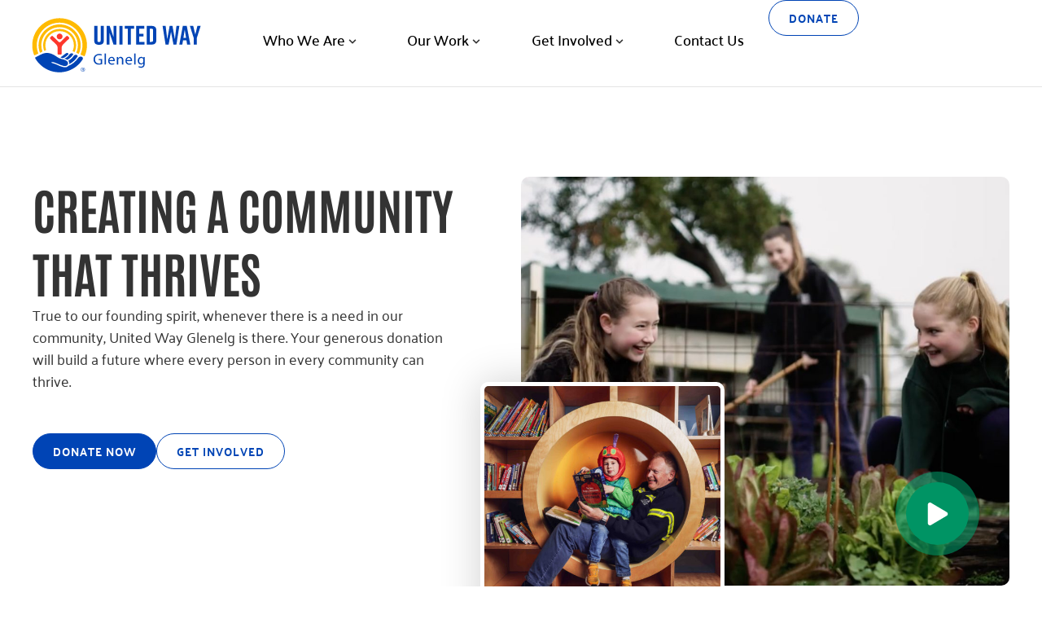

--- FILE ---
content_type: text/html; charset=UTF-8
request_url: https://www.unitedwayglenelg.com.au/
body_size: 52398
content:
<!doctype html><html lang="en-AU"><head><script data-no-optimize="1">var litespeed_docref=sessionStorage.getItem("litespeed_docref");litespeed_docref&&(Object.defineProperty(document,"referrer",{get:function(){return litespeed_docref}}),sessionStorage.removeItem("litespeed_docref"));</script> <meta charset="UTF-8"><meta name="viewport" content="width=device-width, initial-scale=1"><link rel="profile" href="https://gmpg.org/xfn/11"><meta name='robots' content='index, follow, max-image-preview:large, max-snippet:-1, max-video-preview:-1' /><title>Home - United Way Glenelg</title><link rel="canonical" href="https://www.unitedwayglenelg.com.au/" /><meta property="og:locale" content="en_US" /><meta property="og:type" content="website" /><meta property="og:title" content="Home - United Way Glenelg" /><meta property="og:description" content="Creating a community that thrives True to our founding spirit, whenever there is a need in our community, United Way Glenelg is there. Your generous donation will build a future [&hellip;]" /><meta property="og:url" content="https://www.unitedwayglenelg.com.au/" /><meta property="og:site_name" content="United Way Glenelg" /><meta property="article:modified_time" content="2025-12-11T03:41:02+00:00" /><meta property="og:image" content="https://www.unitedwayglenelg.com.au/wp-content/uploads/2025/06/video-screenshot.jpg" /><meta property="og:image:width" content="1090" /><meta property="og:image:height" content="912" /><meta property="og:image:type" content="image/jpeg" /><meta name="twitter:card" content="summary_large_image" /> <script type="application/ld+json" class="yoast-schema-graph">{"@context":"https://schema.org","@graph":[{"@type":"WebPage","@id":"https://www.unitedwayglenelg.com.au/","url":"https://www.unitedwayglenelg.com.au/","name":"Home - United Way Glenelg","isPartOf":{"@id":"https://www.unitedwayglenelg.com.au/#website"},"about":{"@id":"https://www.unitedwayglenelg.com.au/#organization"},"primaryImageOfPage":{"@id":"https://www.unitedwayglenelg.com.au/#primaryimage"},"image":{"@id":"https://www.unitedwayglenelg.com.au/#primaryimage"},"thumbnailUrl":"https://www.unitedwayglenelg.com.au/wp-content/uploads/2025/06/video-screenshot-1024x857.jpg","datePublished":"2018-07-09T09:12:41+00:00","dateModified":"2025-12-11T03:41:02+00:00","breadcrumb":{"@id":"https://www.unitedwayglenelg.com.au/#breadcrumb"},"inLanguage":"en-AU","potentialAction":[{"@type":"ReadAction","target":["https://www.unitedwayglenelg.com.au/"]}]},{"@type":"ImageObject","inLanguage":"en-AU","@id":"https://www.unitedwayglenelg.com.au/#primaryimage","url":"https://www.unitedwayglenelg.com.au/wp-content/uploads/2025/06/video-screenshot.jpg","contentUrl":"https://www.unitedwayglenelg.com.au/wp-content/uploads/2025/06/video-screenshot.jpg","width":1090,"height":912},{"@type":"BreadcrumbList","@id":"https://www.unitedwayglenelg.com.au/#breadcrumb","itemListElement":[{"@type":"ListItem","position":1,"name":"Home"}]},{"@type":"WebSite","@id":"https://www.unitedwayglenelg.com.au/#website","url":"https://www.unitedwayglenelg.com.au/","name":"United Way Glenelg","description":"Improving the lives of people living in the Glenelg Shire community","publisher":{"@id":"https://www.unitedwayglenelg.com.au/#organization"},"potentialAction":[{"@type":"SearchAction","target":{"@type":"EntryPoint","urlTemplate":"https://www.unitedwayglenelg.com.au/?s={search_term_string}"},"query-input":{"@type":"PropertyValueSpecification","valueRequired":true,"valueName":"search_term_string"}}],"inLanguage":"en-AU"},{"@type":"Organization","@id":"https://www.unitedwayglenelg.com.au/#organization","name":"United Way Glenelg","url":"https://www.unitedwayglenelg.com.au/","logo":{"@type":"ImageObject","inLanguage":"en-AU","@id":"https://www.unitedwayglenelg.com.au/#/schema/logo/image/","url":"https://www.unitedwayglenelg.com.au/wp-content/uploads/2020/02/united_way_glenelg_logo.svg","contentUrl":"https://www.unitedwayglenelg.com.au/wp-content/uploads/2020/02/united_way_glenelg_logo.svg","width":300,"height":64,"caption":"United Way Glenelg"},"image":{"@id":"https://www.unitedwayglenelg.com.au/#/schema/logo/image/"}}]}</script> <link rel="alternate" type="application/rss+xml" title="United Way Glenelg &raquo; Feed" href="https://www.unitedwayglenelg.com.au/feed/" /><link rel="alternate" type="application/rss+xml" title="United Way Glenelg &raquo; Comments Feed" href="https://www.unitedwayglenelg.com.au/comments/feed/" /><link rel="alternate" type="text/calendar" title="United Way Glenelg &raquo; iCal Feed" href="https://www.unitedwayglenelg.com.au/events/?ical=1" /><link rel="alternate" title="oEmbed (JSON)" type="application/json+oembed" href="https://www.unitedwayglenelg.com.au/wp-json/oembed/1.0/embed?url=https%3A%2F%2Fwww.unitedwayglenelg.com.au%2F" /><link rel="alternate" title="oEmbed (XML)" type="text/xml+oembed" href="https://www.unitedwayglenelg.com.au/wp-json/oembed/1.0/embed?url=https%3A%2F%2Fwww.unitedwayglenelg.com.au%2F&#038;format=xml" /><style id='wp-img-auto-sizes-contain-inline-css'>img:is([sizes=auto i],[sizes^="auto," i]){contain-intrinsic-size:3000px 1500px}
/*# sourceURL=wp-img-auto-sizes-contain-inline-css */</style><link data-optimized="2" rel="stylesheet" href="https://www.unitedwayglenelg.com.au/wp-content/litespeed/css/51ef98ad722390ecc760f732ecb2bda9.css?ver=5ae99" /><style id='global-styles-inline-css'>:root{--wp--preset--aspect-ratio--square: 1;--wp--preset--aspect-ratio--4-3: 4/3;--wp--preset--aspect-ratio--3-4: 3/4;--wp--preset--aspect-ratio--3-2: 3/2;--wp--preset--aspect-ratio--2-3: 2/3;--wp--preset--aspect-ratio--16-9: 16/9;--wp--preset--aspect-ratio--9-16: 9/16;--wp--preset--color--black: #000000;--wp--preset--color--cyan-bluish-gray: #abb8c3;--wp--preset--color--white: #ffffff;--wp--preset--color--pale-pink: #f78da7;--wp--preset--color--vivid-red: #cf2e2e;--wp--preset--color--luminous-vivid-orange: #ff6900;--wp--preset--color--luminous-vivid-amber: #fcb900;--wp--preset--color--light-green-cyan: #7bdcb5;--wp--preset--color--vivid-green-cyan: #00d084;--wp--preset--color--pale-cyan-blue: #8ed1fc;--wp--preset--color--vivid-cyan-blue: #0693e3;--wp--preset--color--vivid-purple: #9b51e0;--wp--preset--gradient--vivid-cyan-blue-to-vivid-purple: linear-gradient(135deg,rgb(6,147,227) 0%,rgb(155,81,224) 100%);--wp--preset--gradient--light-green-cyan-to-vivid-green-cyan: linear-gradient(135deg,rgb(122,220,180) 0%,rgb(0,208,130) 100%);--wp--preset--gradient--luminous-vivid-amber-to-luminous-vivid-orange: linear-gradient(135deg,rgb(252,185,0) 0%,rgb(255,105,0) 100%);--wp--preset--gradient--luminous-vivid-orange-to-vivid-red: linear-gradient(135deg,rgb(255,105,0) 0%,rgb(207,46,46) 100%);--wp--preset--gradient--very-light-gray-to-cyan-bluish-gray: linear-gradient(135deg,rgb(238,238,238) 0%,rgb(169,184,195) 100%);--wp--preset--gradient--cool-to-warm-spectrum: linear-gradient(135deg,rgb(74,234,220) 0%,rgb(151,120,209) 20%,rgb(207,42,186) 40%,rgb(238,44,130) 60%,rgb(251,105,98) 80%,rgb(254,248,76) 100%);--wp--preset--gradient--blush-light-purple: linear-gradient(135deg,rgb(255,206,236) 0%,rgb(152,150,240) 100%);--wp--preset--gradient--blush-bordeaux: linear-gradient(135deg,rgb(254,205,165) 0%,rgb(254,45,45) 50%,rgb(107,0,62) 100%);--wp--preset--gradient--luminous-dusk: linear-gradient(135deg,rgb(255,203,112) 0%,rgb(199,81,192) 50%,rgb(65,88,208) 100%);--wp--preset--gradient--pale-ocean: linear-gradient(135deg,rgb(255,245,203) 0%,rgb(182,227,212) 50%,rgb(51,167,181) 100%);--wp--preset--gradient--electric-grass: linear-gradient(135deg,rgb(202,248,128) 0%,rgb(113,206,126) 100%);--wp--preset--gradient--midnight: linear-gradient(135deg,rgb(2,3,129) 0%,rgb(40,116,252) 100%);--wp--preset--font-size--small: 13px;--wp--preset--font-size--medium: 20px;--wp--preset--font-size--large: 36px;--wp--preset--font-size--x-large: 42px;--wp--preset--spacing--20: 0.44rem;--wp--preset--spacing--30: 0.67rem;--wp--preset--spacing--40: 1rem;--wp--preset--spacing--50: 1.5rem;--wp--preset--spacing--60: 2.25rem;--wp--preset--spacing--70: 3.38rem;--wp--preset--spacing--80: 5.06rem;--wp--preset--shadow--natural: 6px 6px 9px rgba(0, 0, 0, 0.2);--wp--preset--shadow--deep: 12px 12px 50px rgba(0, 0, 0, 0.4);--wp--preset--shadow--sharp: 6px 6px 0px rgba(0, 0, 0, 0.2);--wp--preset--shadow--outlined: 6px 6px 0px -3px rgb(255, 255, 255), 6px 6px rgb(0, 0, 0);--wp--preset--shadow--crisp: 6px 6px 0px rgb(0, 0, 0);}:root { --wp--style--global--content-size: 800px;--wp--style--global--wide-size: 1200px; }:where(body) { margin: 0; }.wp-site-blocks > .alignleft { float: left; margin-right: 2em; }.wp-site-blocks > .alignright { float: right; margin-left: 2em; }.wp-site-blocks > .aligncenter { justify-content: center; margin-left: auto; margin-right: auto; }:where(.wp-site-blocks) > * { margin-block-start: 24px; margin-block-end: 0; }:where(.wp-site-blocks) > :first-child { margin-block-start: 0; }:where(.wp-site-blocks) > :last-child { margin-block-end: 0; }:root { --wp--style--block-gap: 24px; }:root :where(.is-layout-flow) > :first-child{margin-block-start: 0;}:root :where(.is-layout-flow) > :last-child{margin-block-end: 0;}:root :where(.is-layout-flow) > *{margin-block-start: 24px;margin-block-end: 0;}:root :where(.is-layout-constrained) > :first-child{margin-block-start: 0;}:root :where(.is-layout-constrained) > :last-child{margin-block-end: 0;}:root :where(.is-layout-constrained) > *{margin-block-start: 24px;margin-block-end: 0;}:root :where(.is-layout-flex){gap: 24px;}:root :where(.is-layout-grid){gap: 24px;}.is-layout-flow > .alignleft{float: left;margin-inline-start: 0;margin-inline-end: 2em;}.is-layout-flow > .alignright{float: right;margin-inline-start: 2em;margin-inline-end: 0;}.is-layout-flow > .aligncenter{margin-left: auto !important;margin-right: auto !important;}.is-layout-constrained > .alignleft{float: left;margin-inline-start: 0;margin-inline-end: 2em;}.is-layout-constrained > .alignright{float: right;margin-inline-start: 2em;margin-inline-end: 0;}.is-layout-constrained > .aligncenter{margin-left: auto !important;margin-right: auto !important;}.is-layout-constrained > :where(:not(.alignleft):not(.alignright):not(.alignfull)){max-width: var(--wp--style--global--content-size);margin-left: auto !important;margin-right: auto !important;}.is-layout-constrained > .alignwide{max-width: var(--wp--style--global--wide-size);}body .is-layout-flex{display: flex;}.is-layout-flex{flex-wrap: wrap;align-items: center;}.is-layout-flex > :is(*, div){margin: 0;}body .is-layout-grid{display: grid;}.is-layout-grid > :is(*, div){margin: 0;}body{padding-top: 0px;padding-right: 0px;padding-bottom: 0px;padding-left: 0px;}a:where(:not(.wp-element-button)){text-decoration: underline;}:root :where(.wp-element-button, .wp-block-button__link){background-color: #32373c;border-width: 0;color: #fff;font-family: inherit;font-size: inherit;font-style: inherit;font-weight: inherit;letter-spacing: inherit;line-height: inherit;padding-top: calc(0.667em + 2px);padding-right: calc(1.333em + 2px);padding-bottom: calc(0.667em + 2px);padding-left: calc(1.333em + 2px);text-decoration: none;text-transform: inherit;}.has-black-color{color: var(--wp--preset--color--black) !important;}.has-cyan-bluish-gray-color{color: var(--wp--preset--color--cyan-bluish-gray) !important;}.has-white-color{color: var(--wp--preset--color--white) !important;}.has-pale-pink-color{color: var(--wp--preset--color--pale-pink) !important;}.has-vivid-red-color{color: var(--wp--preset--color--vivid-red) !important;}.has-luminous-vivid-orange-color{color: var(--wp--preset--color--luminous-vivid-orange) !important;}.has-luminous-vivid-amber-color{color: var(--wp--preset--color--luminous-vivid-amber) !important;}.has-light-green-cyan-color{color: var(--wp--preset--color--light-green-cyan) !important;}.has-vivid-green-cyan-color{color: var(--wp--preset--color--vivid-green-cyan) !important;}.has-pale-cyan-blue-color{color: var(--wp--preset--color--pale-cyan-blue) !important;}.has-vivid-cyan-blue-color{color: var(--wp--preset--color--vivid-cyan-blue) !important;}.has-vivid-purple-color{color: var(--wp--preset--color--vivid-purple) !important;}.has-black-background-color{background-color: var(--wp--preset--color--black) !important;}.has-cyan-bluish-gray-background-color{background-color: var(--wp--preset--color--cyan-bluish-gray) !important;}.has-white-background-color{background-color: var(--wp--preset--color--white) !important;}.has-pale-pink-background-color{background-color: var(--wp--preset--color--pale-pink) !important;}.has-vivid-red-background-color{background-color: var(--wp--preset--color--vivid-red) !important;}.has-luminous-vivid-orange-background-color{background-color: var(--wp--preset--color--luminous-vivid-orange) !important;}.has-luminous-vivid-amber-background-color{background-color: var(--wp--preset--color--luminous-vivid-amber) !important;}.has-light-green-cyan-background-color{background-color: var(--wp--preset--color--light-green-cyan) !important;}.has-vivid-green-cyan-background-color{background-color: var(--wp--preset--color--vivid-green-cyan) !important;}.has-pale-cyan-blue-background-color{background-color: var(--wp--preset--color--pale-cyan-blue) !important;}.has-vivid-cyan-blue-background-color{background-color: var(--wp--preset--color--vivid-cyan-blue) !important;}.has-vivid-purple-background-color{background-color: var(--wp--preset--color--vivid-purple) !important;}.has-black-border-color{border-color: var(--wp--preset--color--black) !important;}.has-cyan-bluish-gray-border-color{border-color: var(--wp--preset--color--cyan-bluish-gray) !important;}.has-white-border-color{border-color: var(--wp--preset--color--white) !important;}.has-pale-pink-border-color{border-color: var(--wp--preset--color--pale-pink) !important;}.has-vivid-red-border-color{border-color: var(--wp--preset--color--vivid-red) !important;}.has-luminous-vivid-orange-border-color{border-color: var(--wp--preset--color--luminous-vivid-orange) !important;}.has-luminous-vivid-amber-border-color{border-color: var(--wp--preset--color--luminous-vivid-amber) !important;}.has-light-green-cyan-border-color{border-color: var(--wp--preset--color--light-green-cyan) !important;}.has-vivid-green-cyan-border-color{border-color: var(--wp--preset--color--vivid-green-cyan) !important;}.has-pale-cyan-blue-border-color{border-color: var(--wp--preset--color--pale-cyan-blue) !important;}.has-vivid-cyan-blue-border-color{border-color: var(--wp--preset--color--vivid-cyan-blue) !important;}.has-vivid-purple-border-color{border-color: var(--wp--preset--color--vivid-purple) !important;}.has-vivid-cyan-blue-to-vivid-purple-gradient-background{background: var(--wp--preset--gradient--vivid-cyan-blue-to-vivid-purple) !important;}.has-light-green-cyan-to-vivid-green-cyan-gradient-background{background: var(--wp--preset--gradient--light-green-cyan-to-vivid-green-cyan) !important;}.has-luminous-vivid-amber-to-luminous-vivid-orange-gradient-background{background: var(--wp--preset--gradient--luminous-vivid-amber-to-luminous-vivid-orange) !important;}.has-luminous-vivid-orange-to-vivid-red-gradient-background{background: var(--wp--preset--gradient--luminous-vivid-orange-to-vivid-red) !important;}.has-very-light-gray-to-cyan-bluish-gray-gradient-background{background: var(--wp--preset--gradient--very-light-gray-to-cyan-bluish-gray) !important;}.has-cool-to-warm-spectrum-gradient-background{background: var(--wp--preset--gradient--cool-to-warm-spectrum) !important;}.has-blush-light-purple-gradient-background{background: var(--wp--preset--gradient--blush-light-purple) !important;}.has-blush-bordeaux-gradient-background{background: var(--wp--preset--gradient--blush-bordeaux) !important;}.has-luminous-dusk-gradient-background{background: var(--wp--preset--gradient--luminous-dusk) !important;}.has-pale-ocean-gradient-background{background: var(--wp--preset--gradient--pale-ocean) !important;}.has-electric-grass-gradient-background{background: var(--wp--preset--gradient--electric-grass) !important;}.has-midnight-gradient-background{background: var(--wp--preset--gradient--midnight) !important;}.has-small-font-size{font-size: var(--wp--preset--font-size--small) !important;}.has-medium-font-size{font-size: var(--wp--preset--font-size--medium) !important;}.has-large-font-size{font-size: var(--wp--preset--font-size--large) !important;}.has-x-large-font-size{font-size: var(--wp--preset--font-size--x-large) !important;}
:root :where(.wp-block-pullquote){font-size: 1.5em;line-height: 1.6;}
/*# sourceURL=global-styles-inline-css */</style> <script type="litespeed/javascript" data-src="https://www.unitedwayglenelg.com.au/wp-includes/js/jquery/jquery.min.js" id="jquery-core-js"></script> <link rel="https://api.w.org/" href="https://www.unitedwayglenelg.com.au/wp-json/" /><link rel="alternate" title="JSON" type="application/json" href="https://www.unitedwayglenelg.com.au/wp-json/wp/v2/pages/71" /><link rel="EditURI" type="application/rsd+xml" title="RSD" href="https://www.unitedwayglenelg.com.au/xmlrpc.php?rsd" /><meta name="generator" content="WordPress 6.9" /><link rel='shortlink' href='https://www.unitedwayglenelg.com.au/' /><meta name="tec-api-version" content="v1"><meta name="tec-api-origin" content="https://www.unitedwayglenelg.com.au"><link rel="alternate" href="https://www.unitedwayglenelg.com.au/wp-json/tribe/events/v1/" /><meta name="generator" content="Elementor 3.33.6; features: e_font_icon_svg; settings: css_print_method-external, google_font-enabled, font_display-auto"><style>.e-con.e-parent:nth-of-type(n+4):not(.e-lazyloaded):not(.e-no-lazyload),
				.e-con.e-parent:nth-of-type(n+4):not(.e-lazyloaded):not(.e-no-lazyload) * {
					background-image: none !important;
				}
				@media screen and (max-height: 1024px) {
					.e-con.e-parent:nth-of-type(n+3):not(.e-lazyloaded):not(.e-no-lazyload),
					.e-con.e-parent:nth-of-type(n+3):not(.e-lazyloaded):not(.e-no-lazyload) * {
						background-image: none !important;
					}
				}
				@media screen and (max-height: 640px) {
					.e-con.e-parent:nth-of-type(n+2):not(.e-lazyloaded):not(.e-no-lazyload),
					.e-con.e-parent:nth-of-type(n+2):not(.e-lazyloaded):not(.e-no-lazyload) * {
						background-image: none !important;
					}
				}</style><link rel="icon" href="https://www.unitedwayglenelg.com.au/wp-content/uploads/2019/08/cropped-united_way_glenelg_logo_512x512-32x32.png" sizes="32x32" /><link rel="icon" href="https://www.unitedwayglenelg.com.au/wp-content/uploads/2019/08/cropped-united_way_glenelg_logo_512x512-192x192.png" sizes="192x192" /><link rel="apple-touch-icon" href="https://www.unitedwayglenelg.com.au/wp-content/uploads/2019/08/cropped-united_way_glenelg_logo_512x512-180x180.png" /><meta name="msapplication-TileImage" content="https://www.unitedwayglenelg.com.au/wp-content/uploads/2019/08/cropped-united_way_glenelg_logo_512x512-270x270.png" /></head><body class="home wp-singular page-template-default page page-id-71 wp-custom-logo wp-embed-responsive wp-theme-hello-elementor wp-child-theme-hello-elementor-child tribe-no-js hello-elementor-default jet-mega-menu-location elementor-default elementor-kit-992 elementor-page elementor-page-71"><a class="skip-link screen-reader-text" href="#content">Skip to content</a><header data-elementor-type="header" data-elementor-id="4834" class="elementor elementor-4834 elementor-location-header" data-elementor-post-type="elementor_library"><div class="elementor-element elementor-element-b4113fd py-default py-0 e-flex e-con-boxed e-con e-parent" data-id="b4113fd" data-element_type="container" data-settings="{&quot;jet_parallax_layout_list&quot;:[]}"><div class="e-con-inner"><div class="elementor-element elementor-element-b88eb1d elementor-widget elementor-widget-jet-inline-svg" data-id="b88eb1d" data-element_type="widget" data-widget_type="jet-inline-svg.default"><div class="elementor-widget-container"><div class="elementor-jet-inline-svg jet-elements"><div class="jet-inline-svg__wrapper"><a class="jet-inline-svg jet-inline-svg--custom-width" href="https://www.unitedwayglenelg.com.au" aria-label="SVG link"><div class="jet-inline-svg__inner"><?xml version="1.0" encoding="UTF-8"?>
<svg xmlns="http://www.w3.org/2000/svg" id="uuid-ce249b55-5610-4219-8b5b-a1b88d84c137" data-name="Layer 1" viewBox="0 0 400 135">
<defs><style>.uuid-681816f7-691a-4333-8e25-a43cec19d893 {        fill: #fd372c;      }      .uuid-08771911-2e01-4961-a0f6-c58683f3ba40 {        fill: #fff;      }      .uuid-636fdd38-a000-4bcc-a0a4-ca7f8120b351 {        fill: #ffba00;      }      .uuid-ffb067f4-167e-403b-bc34-0e673748392d {        fill: #0044b5;      }</style></defs>
<g>
<path class="uuid-08771911-2e01-4961-a0f6-c58683f3ba40" d="M136.854,67.496c0,36.945-30.438,66.921-67.929,66.921S1,104.44,1,67.496,31.384.584,68.925.584s67.929,29.96,67.929,66.912Z"></path>
<path class="uuid-636fdd38-a000-4bcc-a0a4-ca7f8120b351" d="M33.758,80.496c.693-.323,2.288-1.018,2.997-1.362.822-.409.706-.744.461-1.403-1.075-3.214-1.607-6.621-1.607-10.15,0-18.158,14.986-32.933,33.419-32.933s33.352,14.775,33.352,32.933c0,4.638-.992,9.099-2.748,13.09-.162.282-.183.851.299,1.1.548.229,2.574,1.125,3.163,1.354.602.233.976.098,1.287-.528,2.018-4.629,3.143-9.688,3.143-15.017,0-20.967-17.257-37.983-38.496-37.983s-38.529,17.02-38.529,37.983c0,4.298.722,8.404,2.055,12.264.187.585.511.961,1.204.646"></path>
<path class="uuid-636fdd38-a000-4bcc-a0a4-ca7f8120b351" d="M23.982,84.966c.78-.405,3.537-1.628,4.264-1.992.755-.307.577-.932.453-1.215-1.607-4.433-2.479-9.177-2.479-14.174,0-23.282,19.188-42.175,42.809-42.175s42.738,18.893,42.738,42.175c0,5.958-1.245,11.618-3.537,16.755-.116.27-.32.908.411,1.174.652.295,3.728,1.644,4.292,1.897.602.241.984.135,1.287-.56,2.624-5.893,4.056-12.424,4.056-19.266,0-26.786-22.085-48.596-49.252-48.596s-49.322,21.809-49.322,48.596c0,5.893,1.092,11.553,3.064,16.796.116.323.365.961,1.212.585"></path>
<path class="uuid-636fdd38-a000-4bcc-a0a4-ca7f8120b351" d="M10.665,91.007c.955-.47,6.75-3.108,7.751-3.546,1.05-.446.594-1.223.448-1.652-2.146-5.693-3.317-11.827-3.317-18.223,0-29.084,23.974-52.714,53.482-52.714s53.42,23.629,53.42,52.714c0,7.353-1.553,14.338-4.301,20.713-.191.388-.378,1.161.602,1.578.909.413,6.555,2.859,7.331,3.157.755.364,1.341.282,1.855-.826,3.263-7.602,5.052-15.933,5.052-24.627,0-34.81-28.694-63.142-63.964-63.142S5.002,32.776,5.002,67.586c0,8.007,1.515,15.646,4.293,22.676.149.397.432,1.141,1.37.744Z"></path>
<path class="uuid-681816f7-691a-4333-8e25-a43cec19d893" d="M69.041,53.882c3.761,0,6.87-3.01,6.87-6.744s-3.109-6.776-6.87-6.776-6.85,3.002-6.85,6.776,3.022,6.744,6.85,6.744Z"></path>
<path class="uuid-681816f7-691a-4333-8e25-a43cec19d893" d="M71.557,89.272c1.324,0,2.395-1.067,2.395-2.388v-14.821c.075-1.877,1.424-4.29,2.752-5.688l14.165-13.949c.959-.94.959-2.494,0-3.402l-2.582-2.539c-.934-.945-2.499-.945-3.433,0l-12.778,12.62c-.88.818-1.474,1.325-3.035,1.325s-2.217-.507-3.039-1.325l-12.803-12.62c-.971-.945-2.491-.945-3.421,0l-2.603,2.539c-.951.908-.951,2.462,0,3.402l14.185,13.949c1.341,1.403,2.653,3.811,2.719,5.688v14.821c0,1.321,1.083,2.388,2.424,2.388h5.052Z"></path>
<path class="uuid-ffb067f4-167e-403b-bc34-0e673748392d" d="M122.528,123.927h.93c1.05,0,1.461-.139,1.461-.892,0-.569-.357-.826-1.241-.826h-1.154v1.718h.004ZM122.528,127.092h-.843v-5.594h2.126c1.312,0,1.968.519,1.968,1.587,0,.994-.656,1.427-1.37,1.513l1.519,2.495h-1.021l-1.507-2.466h-.876v2.466h.004ZM127.455,124.226c0-2.233-1.727-3.967-3.952-3.967s-3.944,1.734-3.944,3.967,1.739,4.032,3.944,4.032,3.952-1.713,3.952-4.032ZM118.633,124.226c0-2.662,2.225-4.727,4.87-4.727s4.903,2.065,4.903,4.727-2.242,4.809-4.903,4.809-4.87-2.069-4.87-4.809Z"></path>
<path class="uuid-ffb067f4-167e-403b-bc34-0e673748392d" d="M79.884,98.797c1.436.45,3.022,1.018,4.774,1.754.872.368,1.673.793,2.391,1.272,5.488-3.071,10.15-7.402,13.579-12.6.328-.499.266-1.157-.133-1.599-1.233-1.366-3.873-1.91-6.285-.47l-.017.012c-1.059.626-1.935,1.493-2.615,2.503-.556.826-1.167,1.619-1.835,2.384-2.698,3.084-6.086,5.378-9.86,6.744Z"></path>
<path class="uuid-ffb067f4-167e-403b-bc34-0e673748392d" d="M89.4,103.856c2.009,2.282,2.769,5.128,2.042,7.93,8.103-4.114,14.928-10.338,19.702-17.945.179-.282.249-.63.179-.957-.539-2.576-4.052-4.114-7.821-1.988,0,0-.004,0-.008.004-1.009.748-1.54,1.562-1.856,2.012-3.4,4.785-7.145,7.93-12.238,10.943Z"></path>
<path class="uuid-ffb067f4-167e-403b-bc34-0e673748392d" d="M87.951,90.532c.631-.634,1.146-1.362,1.627-2.098.241-.368.303-.834.116-1.231-.664-1.431-2.881-2.249-5.168-1.067-3.325,1.664-8.058,6.281-13.264,9.663-.203.131-.183.438.046.524,1.295.511,3.508.973,5.243,1.411,1.374,0,7.182-2.973,11.4-7.198"></path>
<path class="uuid-ffb067f4-167e-403b-bc34-0e673748392d" d="M115.561,94.658c-.278.102-.581.25-.909.438-.863.491-1.573,1.207-2.13,2.02-5.758,8.408-13.94,15.074-23.547,19.028-.245.262-.502.499-.764.724-.199.172-.407.335-.615.483-.033.024-.066.049-.1.074-.232.159-.469.302-.706.437-.071.037-.141.078-.216.115-.237.123-.473.237-.718.339-.058.024-.12.045-.183.069-.208.078-.415.151-.631.217-.071.024-.141.045-.216.065-.249.069-.498.127-.751.176-.083.016-.166.028-.249.045-.22.037-.44.069-.664.094-.07.008-.137.016-.203.025-.245.024-.494.033-.743.045-.091,0-.183.004-.274.004-.261.004-.523,0-.784-.012-.05,0-.1-.004-.154-.008-.266-.012-.532-.033-.801-.061-.037,0-.079-.008-.116-.012-2.304-.245-4.662-.924-6.879-1.607-6.41-1.971-8.685-4.012-16.398-6.654-5.04-1.734-7.103-1.709-7.008-3.124.013-.286.17-.491.428-.63.017-.008.033-.024.054-.033.05-.025.112-.037.17-.057.066-.025.133-.045.212-.057.037-.008.083-.012.125-.016.096-.016.195-.029.303-.037h.021c1.009-.057,2.499.213,4.143.667.361.098.722.209,1.096.319.386.119.776.245,1.171.38.257.086.515.176.776.266,0,0,.004,0,.008.004.394.139.797.29,1.2.442.141.053.286.11.427.164.266.102.532.205.801.311.179.07.353.139.536.213.224.09.452.18.681.274.216.09.432.176.648.262.129.053.253.106.382.159,4.787,1.979,9.843,4.257,14.223,5.32.066.017.133.029.199.049.224.053.448.102.673.147.141.029.286.057.427.086.133.025.266.049.394.07.183.033.365.061.544.086.029.004.058.008.091.012,4.102.573,7.356-.343,8.822-4.274,2.918-7.795-10.121-11.177-15.115-12.109-6.949-1.321-11.74-6.331-17.76-9.529-2.536-1.349-4.903-2.319-7.12-3.014-.058-.016-.116-.037-.179-.053-.34-.106-.677-.205-1.009-.295-.017-.004-.029-.008-.05-.012-1.511-.413-2.943-.691-4.305-.867-.183-.024-.365-.049-.548-.069-.191-.02-.374-.037-.56-.053-.203-.016-.411-.037-.615-.049-.158-.008-.315-.02-.473-.029-.307-.016-.61-.024-.909-.033-.046,0-.096-.004-.141-.004h-.046c-.432-.004-.851,0-1.266.016-.174.008-.344.016-.515.024-.245.012-.486.029-.722.045-.204.016-.407.033-.606.053-.183.02-.365.041-.54.061-.228.029-.457.053-.677.086-.058.008-.112.017-.17.029-.295.045-.589.086-.872.135-3.744.658-8.552,2.891-12.765,5.153-.892.45-8.344,4.408-9.058,4.826-.756.364-1.054.871-.477,1.951,4.064,7.173,9.66,13.655,16.576,18.983.033.024.066.049.096.078,10.441,8.199,23.526,13.25,37.794,13.688.672.02,1.345.033,2.022.033h.025c7.261,0,14.239-1.202,20.744-3.411v-.012c14.061-4.777,25.917-14.256,33.626-26.476,2.512-3.991-1.424-8.199-7.182-6.183"></path>
<path class="uuid-ffb067f4-167e-403b-bc34-0e673748392d" d="M172.326,57.301c0,6.719-4.292,9.206-10.984,9.206h-.253c-6.692,0-10.984-2.425-10.984-9.206V22.475h7.323v33.71c0,3.112,1.386,3.979,3.786,3.979s3.79-.871,3.79-3.979V22.475h7.323v34.826Z"></path>
<path class="uuid-ffb067f4-167e-403b-bc34-0e673748392d" d="M178.828,66.011V22.475h7.323l9.283,26.929v-26.929h6.692v43.537h-6.945l-9.66-28.299v28.299h-6.692Z"></path>
<path class="uuid-ffb067f4-167e-403b-bc34-0e673748392d" d="M216.203,22.475h-7.323v43.537h7.323V22.475Z"></path>
<path class="uuid-ffb067f4-167e-403b-bc34-0e673748392d" d="M243.286,28.817h-7.385v37.19h-7.323V28.817h-7.387v-6.343h22.095v6.343Z"></path>
<path class="uuid-ffb067f4-167e-403b-bc34-0e673748392d" d="M247.893,66.011V22.475h19.389v6.343h-12.061v11.941h10.101v6.347h-10.101v12.563h12.246v6.343h-19.574Z"></path>
<path class="uuid-ffb067f4-167e-403b-bc34-0e673748392d" d="M295.15,31.68v25.126c0,6.592-4.418,9.206-11.11,9.206h-11.299V22.475h11.299c6.692,0,11.11,2.609,11.11,9.201M283.787,28.817h-3.723v30.847h3.723c2.4,0,4.04-.871,4.04-3.979v-22.889c0-3.112-1.64-3.979-4.04-3.979Z"></path>
<path class="uuid-ffb067f4-167e-403b-bc34-0e673748392d" d="M342.263,66.011h-6.883l-5.681-29.853-5.679,29.853h-7.136l-6.945-43.537h7.198l3.662,31.097,5.683-31.097h6.563l5.683,31.097,3.662-31.097h6.82l-6.945,43.537Z"></path>
<path class="uuid-ffb067f4-167e-403b-bc34-0e673748392d" d="M365.817,56.307h-8.081l-1.578,9.7h-7.07l8.209-43.533h9.216l8.332,43.533h-7.449l-1.578-9.7ZM364.872,50.336l-3.092-19.343-3.098,19.343h6.191Z"></path>
<path class="uuid-ffb067f4-167e-403b-bc34-0e673748392d" d="M390.095,66.011h-7.323v-15.487l-8.899-28.05h7.699l4.923,20.214,4.929-20.214h7.576l-8.905,28.05v15.487Z"></path>
</g>
<g>
<path class="uuid-ffb067f4-167e-403b-bc34-0e673748392d" d="M168.434,111.499c-1.413.507-4.203,1.339-7.499,1.339-3.694,0-6.738-.941-9.128-3.224-2.102-2.027-3.406-5.288-3.406-9.091.036-7.282,5.035-12.607,13.223-12.607,2.826,0,5.035.616,6.086,1.123l-.761,2.571c-1.304-.579-2.934-1.051-5.398-1.051-5.941,0-9.817,3.696-9.817,9.818,0,6.195,3.731,9.853,9.418,9.853,2.065,0,3.478-.29,4.203-.651v-7.282h-4.963v-2.536h8.043v11.738Z"></path>
<path class="uuid-ffb067f4-167e-403b-bc34-0e673748392d" d="M174.225,86.865h3.187v25.72h-3.187v-25.72Z"></path>
<path class="uuid-ffb067f4-167e-403b-bc34-0e673748392d" d="M185.633,104.398c.073,4.31,2.826,6.087,6.014,6.087,2.282,0,3.659-.398,4.855-.906l.542,2.282c-1.121.507-3.042,1.086-5.831,1.086-5.398,0-8.622-3.549-8.622-8.838s3.115-9.454,8.223-9.454c5.722,0,7.244,5.035,7.244,8.259,0,.651-.072,1.158-.109,1.485h-12.316ZM194.979,102.116c.036-2.029-.834-5.181-4.419-5.181-3.224,0-4.637,2.971-4.89,5.181h9.31Z"></path>
<path class="uuid-ffb067f4-167e-403b-bc34-0e673748392d" d="M203.09,99.798c0-1.811-.037-3.296-.146-4.746h2.826l.181,2.898h.074c.869-1.665,2.898-3.296,5.795-3.296,2.427,0,6.195,1.45,6.195,7.462v10.469h-3.189v-10.107c0-2.826-1.049-5.179-4.056-5.179-2.103,0-3.731,1.485-4.275,3.259-.146.398-.218.943-.218,1.487v10.541h-3.187v-12.787Z"></path>
<path class="uuid-ffb067f4-167e-403b-bc34-0e673748392d" d="M226.051,104.398c.072,4.31,2.826,6.087,6.015,6.087,2.282,0,3.657-.398,4.853-.906l.544,2.282c-1.123.507-3.043,1.086-5.832,1.086-5.399,0-8.623-3.549-8.623-8.838s3.115-9.454,8.224-9.454c5.723,0,7.245,5.035,7.245,8.259,0,.651-.072,1.158-.109,1.485h-12.317ZM235.396,102.116c.037-2.029-.832-5.181-4.419-5.181-3.224,0-4.637,2.971-4.889,5.181h9.309Z"></path>
<path class="uuid-ffb067f4-167e-403b-bc34-0e673748392d" d="M243.508,86.865h3.187v25.72h-3.187v-25.72Z"></path>
<path class="uuid-ffb067f4-167e-403b-bc34-0e673748392d" d="M268.247,95.052c-.072,1.267-.146,2.68-.146,4.818v10.179c0,4.021-.797,6.485-2.499,8.007-1.702,1.594-4.167,2.101-6.376,2.101-2.101,0-4.419-.507-5.832-1.45l.797-2.427c1.16.725,2.971,1.378,5.144,1.378,3.261,0,5.651-1.702,5.651-6.124v-1.955h-.072c-.978,1.63-2.863,2.934-5.579,2.934-4.347,0-7.462-3.696-7.462-8.549,0-5.943,3.877-9.311,7.898-9.311,3.043,0,4.709,1.594,5.471,3.043h.072l.146-2.645h2.789ZM264.951,101.971c0-.542-.037-1.014-.183-1.448-.579-1.848-2.136-3.37-4.454-3.37-3.043,0-5.218,2.573-5.218,6.629,0,3.442,1.739,6.304,5.181,6.304,1.957,0,3.731-1.232,4.419-3.261.181-.542.255-1.158.255-1.702v-3.152Z"></path>
</g>
</svg></div></a></div></div></div></div><div class="elementor-element elementor-element-337bd24 e-con-full e-flex e-con e-child" data-id="337bd24" data-element_type="container" data-settings="{&quot;jet_parallax_layout_list&quot;:[]}"><div class="elementor-element elementor-element-86f9e4c elementor-widget-mobile__width-auto elementor-hidden-desktop elementor-widget-tablet__width-initial elementor-widget elementor-widget-jet-mobile-menu" data-id="86f9e4c" data-element_type="widget" data-widget_type="jet-mobile-menu.default"><div class="elementor-widget-container"><div  id="jet-mobile-menu-69635f9344503" class="jet-mobile-menu jet-mobile-menu--location-elementor" data-menu-id="191" data-menu-options="{&quot;menuUniqId&quot;:&quot;69635f9344503&quot;,&quot;menuId&quot;:&quot;191&quot;,&quot;mobileMenuId&quot;:&quot;&quot;,&quot;location&quot;:&quot;elementor&quot;,&quot;menuLocation&quot;:false,&quot;menuLayout&quot;:&quot;slide-out&quot;,&quot;togglePosition&quot;:&quot;default&quot;,&quot;menuPosition&quot;:&quot;left&quot;,&quot;headerTemplate&quot;:&quot;&quot;,&quot;beforeTemplate&quot;:&quot;&quot;,&quot;afterTemplate&quot;:&quot;6417&quot;,&quot;useBreadcrumb&quot;:true,&quot;breadcrumbPath&quot;:&quot;full&quot;,&quot;toggleText&quot;:&quot;&quot;,&quot;toggleLoader&quot;:true,&quot;backText&quot;:&quot;&quot;,&quot;itemIconVisible&quot;:true,&quot;itemBadgeVisible&quot;:true,&quot;itemDescVisible&quot;:false,&quot;loaderColor&quot;:&quot;#3a3a3a&quot;,&quot;subEvent&quot;:&quot;click&quot;,&quot;subTrigger&quot;:&quot;item&quot;,&quot;subOpenLayout&quot;:&quot;slide-in&quot;,&quot;closeAfterNavigate&quot;:false,&quot;fillSvgIcon&quot;:true,&quot;megaAjaxLoad&quot;:false}">
<mobile-menu></mobile-menu><div class="jet-mobile-menu__refs"><div ref="toggleClosedIcon"><svg xmlns="http://www.w3.org/2000/svg" id="a" viewBox="0 0 470 470"><path d="M27,209c-14.359,0-26,11.641-26,26s11.641,26,26,26v-52ZM443,261c14.359,0,26-11.641,26-26s-11.641-26-26-26v52ZM27,347.667c-14.359,0-26,11.641-26,26s11.641,26,26,26v-52ZM443,399.667c14.359,0,26-11.641,26-26s-11.641-26-26-26v52ZM27,70.333c-14.359,0-26,11.641-26,26s11.641,26,26,26v-52ZM443,122.333c14.359,0,26-11.641,26-26s-11.641-26-26-26v52ZM27,261h416v-52H27v52ZM27,399.667h416v-52H27v52ZM27,122.333h416v-52H27v52Z"></path></svg></div><div ref="toggleOpenedIcon"><svg xmlns="http://www.w3.org/2000/svg" id="a" viewBox="0 0 470 470"><path d="M376.428,400c-6.033,0-12.065-2.302-16.668-6.904l-124.761-124.76-124.76,124.76c-9.206,9.205-24.13,9.205-33.336,0-9.205-9.205-9.205-24.13,0-33.335l124.761-124.761-124.761-124.76c-9.205-9.206-9.205-24.13,0-33.336,9.206-9.205,24.13-9.205,33.336,0l124.76,124.761,124.761-124.761c9.205-9.205,24.13-9.205,33.335,0,9.205,9.206,9.205,24.13,0,33.336l-124.76,124.76,124.76,124.761c9.205,9.205,9.205,24.13,0,33.335-4.603,4.603-10.635,6.904-16.668,6.904Z"></path></svg></div><div ref="closeIcon"><svg class="e-font-icon-svg e-fas-times" viewBox="0 0 352 512" xmlns="http://www.w3.org/2000/svg"><path d="M242.72 256l100.07-100.07c12.28-12.28 12.28-32.19 0-44.48l-22.24-22.24c-12.28-12.28-32.19-12.28-44.48 0L176 189.28 75.93 89.21c-12.28-12.28-32.19-12.28-44.48 0L9.21 111.45c-12.28 12.28-12.28 32.19 0 44.48L109.28 256 9.21 356.07c-12.28 12.28-12.28 32.19 0 44.48l22.24 22.24c12.28 12.28 32.2 12.28 44.48 0L176 322.72l100.07 100.07c12.28 12.28 32.2 12.28 44.48 0l22.24-22.24c12.28-12.28 12.28-32.19 0-44.48L242.72 256z"></path></svg></div><div ref="backIcon"><svg class="e-font-icon-svg e-fas-chevron-left" viewBox="0 0 320 512" xmlns="http://www.w3.org/2000/svg"><path d="M34.52 239.03L228.87 44.69c9.37-9.37 24.57-9.37 33.94 0l22.67 22.67c9.36 9.36 9.37 24.52.04 33.9L131.49 256l154.02 154.75c9.34 9.38 9.32 24.54-.04 33.9l-22.67 22.67c-9.37 9.37-24.57 9.37-33.94 0L34.52 272.97c-9.37-9.37-9.37-24.57 0-33.94z"></path></svg></div><div ref="dropdownIcon"><svg class="e-font-icon-svg e-fas-chevron-right" viewBox="0 0 320 512" xmlns="http://www.w3.org/2000/svg"><path d="M285.476 272.971L91.132 467.314c-9.373 9.373-24.569 9.373-33.941 0l-22.667-22.667c-9.357-9.357-9.375-24.522-.04-33.901L188.505 256 34.484 101.255c-9.335-9.379-9.317-24.544.04-33.901l22.667-22.667c9.373-9.373 24.569-9.373 33.941 0L285.475 239.03c9.373 9.372 9.373 24.568.001 33.941z"></path></svg></div><div ref="dropdownOpenedIcon"><svg class="e-font-icon-svg e-fas-angle-down" viewBox="0 0 320 512" xmlns="http://www.w3.org/2000/svg"><path d="M143 352.3L7 216.3c-9.4-9.4-9.4-24.6 0-33.9l22.6-22.6c9.4-9.4 24.6-9.4 33.9 0l96.4 96.4 96.4-96.4c9.4-9.4 24.6-9.4 33.9 0l22.6 22.6c9.4 9.4 9.4 24.6 0 33.9l-136 136c-9.2 9.4-24.4 9.4-33.8 0z"></path></svg></div><div ref="breadcrumbIcon"><svg class="e-font-icon-svg e-fas-chevron-right" viewBox="0 0 320 512" xmlns="http://www.w3.org/2000/svg"><path d="M285.476 272.971L91.132 467.314c-9.373 9.373-24.569 9.373-33.941 0l-22.667-22.667c-9.357-9.357-9.375-24.522-.04-33.901L188.505 256 34.484 101.255c-9.335-9.379-9.317-24.544.04-33.901l22.667-22.667c9.373-9.373 24.569-9.373 33.941 0L285.475 239.03c9.373 9.372 9.373 24.568.001 33.941z"></path></svg></div></div></div><script id="jetMenuMobileWidgetRenderData69635f9344503" type="application/json">{"items":{"item-4234":{"id":"item-4234","name":"Who We Are","attrTitle":false,"description":"","url":"https:\/\/www.unitedwayglenelg.com.au\/who-we-are\/","target":false,"xfn":false,"itemParent":false,"itemId":4234,"megaTemplateId":false,"megaContent":false,"megaContentType":"elementor","open":false,"badgeContent":"","itemIcon":"","hideItemText":false,"classes":[""],"signature":"","children":{"item-4236":{"id":"item-4236","name":"Our Vision","attrTitle":false,"description":"","url":"https:\/\/www.unitedwayglenelg.com.au\/who-we-are\/our-vision\/","target":false,"xfn":false,"itemParent":"item-4234","itemId":4236,"megaTemplateId":false,"megaContent":false,"megaContentType":"default","open":false,"badgeContent":false,"itemIcon":"","hideItemText":false,"classes":[""],"signature":""},"item-4235":{"id":"item-4235","name":"Our People","attrTitle":false,"description":"","url":"https:\/\/www.unitedwayglenelg.com.au\/who-we-are\/our-people\/","target":false,"xfn":false,"itemParent":"item-4234","itemId":4235,"megaTemplateId":false,"megaContent":false,"megaContentType":"default","open":false,"badgeContent":false,"itemIcon":"","hideItemText":false,"classes":[""],"signature":""},"item-4237":{"id":"item-4237","name":"Our History","attrTitle":false,"description":"","url":"https:\/\/www.unitedwayglenelg.com.au\/who-we-are\/our-history\/","target":false,"xfn":false,"itemParent":"item-4234","itemId":4237,"megaTemplateId":false,"megaContent":false,"megaContentType":"default","open":false,"badgeContent":false,"itemIcon":"","hideItemText":false,"classes":[""],"signature":""},"item-4239":{"id":"item-4239","name":"Publications","attrTitle":false,"description":"","url":"https:\/\/www.unitedwayglenelg.com.au\/who-we-are\/publications\/","target":false,"xfn":false,"itemParent":"item-4234","itemId":4239,"megaTemplateId":false,"megaContent":false,"megaContentType":"default","open":false,"badgeContent":false,"itemIcon":"","hideItemText":false,"classes":[""],"signature":""},"item-4238":{"id":"item-4238","name":"Our Supporters","attrTitle":false,"description":"","url":"https:\/\/www.unitedwayglenelg.com.au\/who-we-are\/our-supporters\/","target":false,"xfn":false,"itemParent":"item-4234","itemId":4238,"megaTemplateId":false,"megaContent":false,"megaContentType":"default","open":false,"badgeContent":false,"itemIcon":"","hideItemText":false,"classes":[""],"signature":""},"item-4240":{"id":"item-4240","name":"News &#038; Media","attrTitle":false,"description":"","url":"https:\/\/www.unitedwayglenelg.com.au\/who-we-are\/news-media\/","target":false,"xfn":false,"itemParent":"item-4234","itemId":4240,"megaTemplateId":false,"megaContent":false,"megaContentType":"default","open":false,"badgeContent":false,"itemIcon":"","hideItemText":false,"classes":[""],"signature":""}}},"item-4241":{"id":"item-4241","name":"Our Work","attrTitle":false,"description":"","url":"https:\/\/www.unitedwayglenelg.com.au\/our-work\/","target":false,"xfn":false,"itemParent":false,"itemId":4241,"megaTemplateId":false,"megaContent":false,"megaContentType":"default","open":false,"badgeContent":false,"itemIcon":"","hideItemText":false,"classes":[""],"signature":"","children":{"item-4242":{"id":"item-4242","name":"Our Focus","attrTitle":false,"description":"","url":"https:\/\/www.unitedwayglenelg.com.au\/our-work\/our-focus\/","target":false,"xfn":false,"itemParent":"item-4241","itemId":4242,"megaTemplateId":false,"megaContent":false,"megaContentType":"default","open":false,"badgeContent":false,"itemIcon":"","hideItemText":false,"classes":[""],"signature":"","children":{"item-6704":{"id":"item-6704","name":"Healthy Community","attrTitle":false,"description":"","url":"https:\/\/www.unitedwayglenelg.com.au\/our-work\/our-focus\/healthy-community\/","target":false,"xfn":false,"itemParent":"item-4242","itemId":6704,"megaTemplateId":false,"megaContent":false,"megaContentType":"default","open":false,"badgeContent":false,"itemIcon":"","hideItemText":false,"classes":[""],"signature":""},"item-6705":{"id":"item-6705","name":"Youth Opportunity","attrTitle":false,"description":"","url":"https:\/\/www.unitedwayglenelg.com.au\/our-work\/our-focus\/youth-opportunity\/","target":false,"xfn":false,"itemParent":"item-4242","itemId":6705,"megaTemplateId":false,"megaContent":false,"megaContentType":"default","open":false,"badgeContent":false,"itemIcon":"","hideItemText":false,"classes":[""],"signature":""},"item-6706":{"id":"item-6706","name":"Financial Security","attrTitle":false,"description":"","url":"https:\/\/www.unitedwayglenelg.com.au\/our-work\/our-focus\/financial-security\/","target":false,"xfn":false,"itemParent":"item-4242","itemId":6706,"megaTemplateId":false,"megaContent":false,"megaContentType":"default","open":false,"badgeContent":false,"itemIcon":"","hideItemText":false,"classes":[""],"signature":""},"item-6707":{"id":"item-6707","name":"Community Resiliency","attrTitle":false,"description":"","url":"https:\/\/www.unitedwayglenelg.com.au\/our-work\/our-focus\/community-resiliency\/","target":false,"xfn":false,"itemParent":"item-4242","itemId":6707,"megaTemplateId":false,"megaContent":false,"megaContentType":"default","open":false,"badgeContent":false,"itemIcon":"","hideItemText":false,"classes":[""],"signature":""},"item-6708":{"id":"item-6708","name":"Healthy Aging","attrTitle":false,"description":"","url":"https:\/\/www.unitedwayglenelg.com.au\/our-work\/our-focus\/healthy-aging\/","target":false,"xfn":false,"itemParent":"item-4242","itemId":6708,"megaTemplateId":false,"megaContent":false,"megaContentType":"default","open":false,"badgeContent":false,"itemIcon":"","hideItemText":false,"classes":[""],"signature":""}}},"item-6714":{"id":"item-6714","name":"Events","attrTitle":false,"description":"","url":"\/events\/","target":false,"xfn":false,"itemParent":"item-4241","itemId":6714,"megaTemplateId":false,"megaContent":false,"megaContentType":"default","open":false,"badgeContent":false,"itemIcon":"","hideItemText":false,"classes":[""],"signature":""},"item-4243":{"id":"item-4243","name":"Grants","attrTitle":false,"description":"","url":"https:\/\/www.unitedwayglenelg.com.au\/our-work\/grants\/","target":false,"xfn":false,"itemParent":"item-4241","itemId":4243,"megaTemplateId":false,"megaContent":false,"megaContentType":"default","open":false,"badgeContent":false,"itemIcon":"","hideItemText":false,"classes":[""],"signature":"","children":{"item-6709":{"id":"item-6709","name":"Community Fund","attrTitle":false,"description":"","url":"https:\/\/www.unitedwayglenelg.com.au\/our-work\/grants\/community-fund\/","target":false,"xfn":false,"itemParent":"item-4243","itemId":6709,"megaTemplateId":false,"megaContent":false,"megaContentType":"default","open":false,"badgeContent":false,"itemIcon":"","hideItemText":false,"classes":[""],"signature":""},"item-6710":{"id":"item-6710","name":"Lewis Court Fund","attrTitle":false,"description":"","url":"https:\/\/www.unitedwayglenelg.com.au\/our-work\/grants\/lewis-court-fund\/","target":false,"xfn":false,"itemParent":"item-4243","itemId":6710,"megaTemplateId":false,"megaContent":false,"megaContentType":"default","open":false,"badgeContent":false,"itemIcon":"","hideItemText":false,"classes":[""],"signature":""},"item-6711":{"id":"item-6711","name":"Shark Pitch","attrTitle":false,"description":"","url":"https:\/\/www.unitedwayglenelg.com.au\/our-work\/grants\/shark-pitch\/","target":false,"xfn":false,"itemParent":"item-4243","itemId":6711,"megaTemplateId":false,"megaContent":false,"megaContentType":"default","open":false,"badgeContent":false,"itemIcon":"","hideItemText":false,"classes":[""],"signature":""},"item-6712":{"id":"item-6712","name":"Community Resilience Fund","attrTitle":false,"description":"","url":"https:\/\/www.unitedwayglenelg.com.au\/our-work\/grants\/community-resilience-fund\/","target":false,"xfn":false,"itemParent":"item-4243","itemId":6712,"megaTemplateId":false,"megaContent":false,"megaContentType":"default","open":false,"badgeContent":false,"itemIcon":"","hideItemText":false,"classes":[""],"signature":""},"item-6713":{"id":"item-6713","name":"School Resilience Fund","attrTitle":false,"description":"","url":"https:\/\/www.unitedwayglenelg.com.au\/our-work\/grants\/school-resilience-fund\/","target":false,"xfn":false,"itemParent":"item-4243","itemId":6713,"megaTemplateId":false,"megaContent":false,"megaContentType":"default","open":false,"badgeContent":false,"itemIcon":"","hideItemText":false,"classes":[""],"signature":""}}}}},"item-4244":{"id":"item-4244","name":"Get Involved","attrTitle":false,"description":"","url":"https:\/\/www.unitedwayglenelg.com.au\/get-involved\/","target":false,"xfn":false,"itemParent":false,"itemId":4244,"megaTemplateId":false,"megaContent":false,"megaContentType":"default","open":false,"badgeContent":false,"itemIcon":"","hideItemText":false,"classes":[""],"signature":"","children":{"item-4245":{"id":"item-4245","name":"Give","attrTitle":false,"description":"","url":"https:\/\/www.unitedwayglenelg.com.au\/get-involved\/give\/","target":false,"xfn":false,"itemParent":"item-4244","itemId":4245,"megaTemplateId":false,"megaContent":false,"megaContentType":"default","open":false,"badgeContent":false,"itemIcon":"","hideItemText":false,"classes":[""],"signature":"","children":{"item-6715":{"id":"item-6715","name":"Make a Donation","attrTitle":false,"description":"","url":"https:\/\/www.unitedwayglenelg.com.au\/get-involved\/give\/make-a-donation\/","target":false,"xfn":false,"itemParent":"item-4245","itemId":6715,"megaTemplateId":false,"megaContent":false,"megaContentType":"default","open":false,"badgeContent":false,"itemIcon":"","hideItemText":false,"classes":[""],"signature":""},"item-6716":{"id":"item-6716","name":"Gift in a Will","attrTitle":false,"description":"","url":"https:\/\/www.unitedwayglenelg.com.au\/get-involved\/give\/gift-in-a-will\/","target":false,"xfn":false,"itemParent":"item-4245","itemId":6716,"megaTemplateId":false,"megaContent":false,"megaContentType":"default","open":false,"badgeContent":false,"itemIcon":"","hideItemText":false,"classes":[""],"signature":""},"item-6717":{"id":"item-6717","name":"Workplace Giving","attrTitle":false,"description":"","url":"https:\/\/www.unitedwayglenelg.com.au\/get-involved\/give\/workplace-giving\/","target":false,"xfn":false,"itemParent":"item-4245","itemId":6717,"megaTemplateId":false,"megaContent":false,"megaContentType":"default","open":false,"badgeContent":false,"itemIcon":"","hideItemText":false,"classes":[""],"signature":""}}},"item-4246":{"id":"item-4246","name":"Volunteer","attrTitle":false,"description":"","url":"https:\/\/www.unitedwayglenelg.com.au\/get-involved\/volunteer\/","target":false,"xfn":false,"itemParent":"item-4244","itemId":4246,"megaTemplateId":false,"megaContent":false,"megaContentType":"default","open":false,"badgeContent":false,"itemIcon":"","hideItemText":false,"classes":[""],"signature":""},"item-4247":{"id":"item-4247","name":"Join Our Board","attrTitle":false,"description":"","url":"https:\/\/www.unitedwayglenelg.com.au\/get-involved\/join-our-board\/","target":false,"xfn":false,"itemParent":"item-4244","itemId":4247,"megaTemplateId":false,"megaContent":false,"megaContentType":"default","open":false,"badgeContent":false,"itemIcon":"","hideItemText":false,"classes":[""],"signature":""}}},"item-4248":{"id":"item-4248","name":"Contact Us","attrTitle":false,"description":"","url":"https:\/\/www.unitedwayglenelg.com.au\/contact\/","target":false,"xfn":false,"itemParent":false,"itemId":4248,"megaTemplateId":false,"megaContent":false,"megaContentType":"default","open":false,"badgeContent":false,"itemIcon":"","hideItemText":false,"classes":[""],"signature":""}},"afterTemplateData":{"content":"<style>.elementor-6417 .elementor-element.elementor-element-5cffa8f{--display:flex;--padding-top:0px;--padding-bottom:0px;--padding-left:20px;--padding-right:0px;}.elementor-6417 .elementor-element.elementor-element-b4c3f44 > .elementor-widget-container{margin:0px 0px 0px 0px;}<\/style>\t\t<div data-elementor-type=\"section\" data-elementor-id=\"6417\" class=\"elementor elementor-6417 elementor-location-header\" data-elementor-post-type=\"elementor_library\">\n\t\t\t<div class=\"elementor-element elementor-element-5cffa8f e-flex e-con-boxed e-con e-parent\" data-id=\"5cffa8f\" data-element_type=\"container\" data-settings=\"{&quot;jet_parallax_layout_list&quot;:[]}\">\n\t\t\t\t\t<div class=\"e-con-inner\">\n\t\t\t\t<div class=\"elementor-element elementor-element-b4c3f44 elementor-hidden-mobile elementor-widget elementor-widget-button\" data-id=\"b4c3f44\" data-element_type=\"widget\" data-widget_type=\"button.default\">\n\t\t\t\t<div class=\"elementor-widget-container\">\n\t\t\t\t\t\t\t\t\t<div class=\"elementor-button-wrapper\">\n\t\t\t\t\t<a class=\"elementor-button elementor-button-link elementor-size-sm\" href=\"#elementor-action%3Aaction%3Dpopup%3Aopen%26settings%3DeyJpZCI6IjI2MyIsInRvZ2dsZSI6ZmFsc2V9\">\n\t\t\t\t\t\t<span class=\"elementor-button-content-wrapper\">\n\t\t\t\t\t\t\t\t\t<span class=\"elementor-button-text\">Donate<\/span>\n\t\t\t\t\t<\/span>\n\t\t\t\t\t<\/a>\n\t\t\t\t<\/div>\n\t\t\t\t\t\t\t\t<\/div>\n\t\t\t\t<\/div>\n\t\t\t\t\t<\/div>\n\t\t\t\t<\/div>\n\t\t\t\t<\/div>\n\t\t","contentElements":["button"],"styles":[{"handle":"elementor-post-6417","src":"https:\/\/www.unitedwayglenelg.com.au\/wp-content\/uploads\/elementor\/css\/post-6417.css?ver=1762328097","obj":{"handle":"elementor-post-6417","src":"https:\/\/www.unitedwayglenelg.com.au\/wp-content\/uploads\/elementor\/css\/post-6417.css?ver=1762328097","deps":["elementor-frontend"],"ver":null,"args":"all","extra":[],"textdomain":null,"translations_path":null}}],"scripts":[],"afterScripts":[]}}</script> </div></div><div class="elementor-element elementor-element-4ddb948 elementor-hidden-mobile elementor-widget__width-initial elementor-hidden-tablet elementor-widget elementor-widget-jet-mega-menu" data-id="4ddb948" data-element_type="widget" data-widget_type="jet-mega-menu.default"><div class="elementor-widget-container"><div class="jet-mega-menu jet-mega-menu--layout-horizontal jet-mega-menu--sub-position-left jet-mega-menu--dropdown-layout-push jet-mega-menu--dropdown-position-center jet-mega-menu--animation-fade jet-mega-menu--location-elementor    jet-mega-menu--fill-svg-icons" data-settings='{"menuId":"192","menuUniqId":"69635f93565a0","rollUp":false,"megaAjaxLoad":false,"layout":"horizontal","subEvent":"hover","subCloseBehavior":"mouseleave","mouseLeaveDelay":1000,"subTrigger":"item","subPosition":"left","megaWidthType":"selector","megaWidthSelector":".elementor-location-header","breakpoint":0,"signatures":{"template_5277":{"id":5277,"signature":"363ba22d2c82349c3337b3baf34011cc"},"template_4276":{"id":4276,"signature":"7d30716a15db659861eecc3df576e39a"},"template_5056":{"id":5056,"signature":"564a56157715e6eb54df8a2210376769"}}}'><div class="jet-mega-menu-toggle" role="button" tabindex="0" aria-label="Open/Close Menu"><div class="jet-mega-menu-toggle-icon jet-mega-menu-toggle-icon--default-state"><svg class="e-font-icon-svg e-fas-bars" viewBox="0 0 448 512" xmlns="http://www.w3.org/2000/svg"><path d="M16 132h416c8.837 0 16-7.163 16-16V76c0-8.837-7.163-16-16-16H16C7.163 60 0 67.163 0 76v40c0 8.837 7.163 16 16 16zm0 160h416c8.837 0 16-7.163 16-16v-40c0-8.837-7.163-16-16-16H16c-8.837 0-16 7.163-16 16v40c0 8.837 7.163 16 16 16zm0 160h416c8.837 0 16-7.163 16-16v-40c0-8.837-7.163-16-16-16H16c-8.837 0-16 7.163-16 16v40c0 8.837 7.163 16 16 16z"></path></svg></div><div class="jet-mega-menu-toggle-icon jet-mega-menu-toggle-icon--opened-state"><svg class="e-font-icon-svg e-fas-times" viewBox="0 0 352 512" xmlns="http://www.w3.org/2000/svg"><path d="M242.72 256l100.07-100.07c12.28-12.28 12.28-32.19 0-44.48l-22.24-22.24c-12.28-12.28-32.19-12.28-44.48 0L176 189.28 75.93 89.21c-12.28-12.28-32.19-12.28-44.48 0L9.21 111.45c-12.28 12.28-12.28 32.19 0 44.48L109.28 256 9.21 356.07c-12.28 12.28-12.28 32.19 0 44.48l22.24 22.24c12.28 12.28 32.2 12.28 44.48 0L176 322.72l100.07 100.07c12.28 12.28 32.2 12.28 44.48 0l22.24-22.24c12.28-12.28 12.28-32.19 0-44.48L242.72 256z"></path></svg></div></div><script id="jet-engine-frontend-js-extra" type="litespeed/javascript">var JetEngineSettings={"ajaxurl":"https://www.unitedwayglenelg.com.au/wp-admin/admin-ajax.php","ajaxlisting":"https://www.unitedwayglenelg.com.au/initiatives/chatty-benches/?preview_id=5247&preview_nonce=9ce29cb386&preview=true&nocache=1748409751","restNonce":"e8ca65ee24","hoverActionTimeout":"400","post_id":"5247","addedPostCSS":["5165"]}</script> <nav class="jet-mega-menu-container" aria-label="Main nav"><ul class="jet-mega-menu-list"><li id="jet-mega-menu-item-4263" class="jet-mega-menu-item jet-mega-menu-item-type-post_type jet-mega-menu-item-object-page menu-parent-item jet-mega-menu-item--mega jet-mega-menu-item-has-children jet-mega-menu-item--top-level jet-mega-menu-item-4263"><div class="jet-mega-menu-item__inner" role="button" tabindex="0" aria-haspopup="true" aria-expanded="false" aria-label="Who We Are"><a href="https://www.unitedwayglenelg.com.au/who-we-are/" class="jet-mega-menu-item__link jet-mega-menu-item__link--top-level"><div class="jet-mega-menu-item__title"><div class="jet-mega-menu-item__label">Who We Are</div></div></a><div class="jet-mega-menu-item__dropdown"><svg class="e-font-icon-svg e-fas-chevron-down" viewBox="0 0 448 512" xmlns="http://www.w3.org/2000/svg"><path d="M207.029 381.476L12.686 187.132c-9.373-9.373-9.373-24.569 0-33.941l22.667-22.667c9.357-9.357 24.522-9.375 33.901-.04L224 284.505l154.745-154.021c9.379-9.335 24.544-9.317 33.901.04l22.667 22.667c9.373 9.373 9.373 24.569 0 33.941L240.971 381.476c-9.373 9.372-24.569 9.372-33.942 0z"></path></svg></div></div><div class="jet-mega-menu-mega-container" data-template-id="5277" data-template-content="elementor" data-position="default"><div class="jet-mega-menu-mega-container__inner"><style>.elementor-5277 .elementor-element.elementor-element-24b584b{--display:flex;--min-height:598px;--flex-direction:row;--container-widget-width:initial;--container-widget-height:100%;--container-widget-flex-grow:1;--container-widget-align-self:stretch;--flex-wrap-mobile:wrap;--gap:0px 0px;--row-gap:0px;--column-gap:0px;--overflow:hidden;--padding-top:0px;--padding-bottom:0px;--padding-left:0px;--padding-right:0px;}.elementor-5277 .elementor-element.elementor-element-53ba9a2{--display:flex;--flex-direction:row;--container-widget-width:initial;--container-widget-height:100%;--container-widget-flex-grow:1;--container-widget-align-self:stretch;--flex-wrap-mobile:wrap;--gap:0px 0px;--row-gap:0px;--column-gap:0px;--overlay-opacity:0.5;--padding-top:0px;--padding-bottom:0px;--padding-left:0px;--padding-right:0px;}.elementor-5277 .elementor-element.elementor-element-53ba9a2:not(.elementor-motion-effects-element-type-background), .elementor-5277 .elementor-element.elementor-element-53ba9a2 > .elementor-motion-effects-container > .elementor-motion-effects-layer{background-color:#F8F8F8;}.elementor-5277 .elementor-element.elementor-element-53ba9a2::before, .elementor-5277 .elementor-element.elementor-element-53ba9a2 > .elementor-background-video-container::before, .elementor-5277 .elementor-element.elementor-element-53ba9a2 > .e-con-inner > .elementor-background-video-container::before, .elementor-5277 .elementor-element.elementor-element-53ba9a2 > .elementor-background-slideshow::before, .elementor-5277 .elementor-element.elementor-element-53ba9a2 > .e-con-inner > .elementor-background-slideshow::before, .elementor-5277 .elementor-element.elementor-element-53ba9a2 > .elementor-motion-effects-container > .elementor-motion-effects-layer::before{--background-overlay:'';}.elementor-5277 .elementor-element.elementor-element-9f7315d{--display:flex;--overflow:hidden;--overlay-opacity:0.5;--padding-top:66px;--padding-bottom:0px;--padding-left:100px;--padding-right:0px;}.elementor-5277 .elementor-element.elementor-element-9f7315d:not(.elementor-motion-effects-element-type-background), .elementor-5277 .elementor-element.elementor-element-9f7315d > .elementor-motion-effects-container > .elementor-motion-effects-layer{background-color:var( --e-global-color-accent );}.elementor-5277 .elementor-element.elementor-element-9f7315d::before, .elementor-5277 .elementor-element.elementor-element-9f7315d > .elementor-background-video-container::before, .elementor-5277 .elementor-element.elementor-element-9f7315d > .e-con-inner > .elementor-background-video-container::before, .elementor-5277 .elementor-element.elementor-element-9f7315d > .elementor-background-slideshow::before, .elementor-5277 .elementor-element.elementor-element-9f7315d > .e-con-inner > .elementor-background-slideshow::before, .elementor-5277 .elementor-element.elementor-element-9f7315d > .elementor-motion-effects-container > .elementor-motion-effects-layer::before{--background-overlay:'';}.elementor-5277 .elementor-element.elementor-element-85d0069 .elementor-heading-title{font-family:var( --e-global-typography-primary-font-family ), Sans-serif;font-weight:var( --e-global-typography-primary-font-weight );line-height:var( --e-global-typography-primary-line-height );color:var( --e-global-color-117ed1d4 );}.elementor-5277 .elementor-element.elementor-element-d3700d9 > .elementor-widget-container{margin:0px 48px 0px 0px;}.elementor-5277 .elementor-element.elementor-element-d3700d9{z-index:2;font-size:18px;color:var( --e-global-color-7ccd9e8d );}.elementor-5277 .elementor-element.elementor-element-5199840{--spacer-size:97px;}.elementor-5277 .elementor-element.elementor-element-f31570e{--display:flex;--flex-direction:column;--container-widget-width:100%;--container-widget-height:initial;--container-widget-flex-grow:0;--container-widget-align-self:initial;--flex-wrap-mobile:wrap;--overlay-opacity:0.5;border-style:solid;--border-style:solid;border-width:0px 1px 0px 0px;--border-top-width:0px;--border-right-width:1px;--border-bottom-width:0px;--border-left-width:0px;border-color:#E4E4E4;--border-color:#E4E4E4;--padding-top:50px;--padding-bottom:50px;--padding-left:38px;--padding-right:38px;--z-index:3;}.elementor-5277 .elementor-element.elementor-element-f31570e:not(.elementor-motion-effects-element-type-background), .elementor-5277 .elementor-element.elementor-element-f31570e > .elementor-motion-effects-container > .elementor-motion-effects-layer{background-color:var( --e-global-color-7ccd9e8d );}.elementor-5277 .elementor-element.elementor-element-f31570e::before, .elementor-5277 .elementor-element.elementor-element-f31570e > .elementor-background-video-container::before, .elementor-5277 .elementor-element.elementor-element-f31570e > .e-con-inner > .elementor-background-video-container::before, .elementor-5277 .elementor-element.elementor-element-f31570e > .elementor-background-slideshow::before, .elementor-5277 .elementor-element.elementor-element-f31570e > .e-con-inner > .elementor-background-slideshow::before, .elementor-5277 .elementor-element.elementor-element-f31570e > .elementor-motion-effects-container > .elementor-motion-effects-layer::before{--background-overlay:'';}.elementor-5277 .elementor-element.elementor-element-f31570e.e-con{--flex-grow:0;--flex-shrink:0;}.elementor-5277 .elementor-element.elementor-element-be4a723 .elementor-nav-menu .elementor-item{font-family:"Palanquin", Sans-serif;font-size:17px;font-weight:500;}.elementor-5277 .elementor-element.elementor-element-be4a723 .elementor-nav-menu--main .elementor-item{color:#000000;fill:#000000;padding-left:0px;padding-right:0px;padding-top:16px;padding-bottom:16px;}.elementor-5277 .elementor-element.elementor-element-be4a723 .elementor-nav-menu--main .elementor-item:hover,
					.elementor-5277 .elementor-element.elementor-element-be4a723 .elementor-nav-menu--main .elementor-item.elementor-item-active,
					.elementor-5277 .elementor-element.elementor-element-be4a723 .elementor-nav-menu--main .elementor-item.highlighted,
					.elementor-5277 .elementor-element.elementor-element-be4a723 .elementor-nav-menu--main .elementor-item:focus{color:#0044B5;fill:#0044B5;}.elementor-5277 .elementor-element.elementor-element-be4a723 .elementor-nav-menu--main:not(.e--pointer-framed) .elementor-item:before,
					.elementor-5277 .elementor-element.elementor-element-be4a723 .elementor-nav-menu--main:not(.e--pointer-framed) .elementor-item:after{background-color:#0044B5;}.elementor-5277 .elementor-element.elementor-element-be4a723 .e--pointer-framed .elementor-item:before,
					.elementor-5277 .elementor-element.elementor-element-be4a723 .e--pointer-framed .elementor-item:after{border-color:#0044B5;}.elementor-5277 .elementor-element.elementor-element-be4a723 .e--pointer-framed .elementor-item:before{border-width:1px;}.elementor-5277 .elementor-element.elementor-element-be4a723 .e--pointer-framed.e--animation-draw .elementor-item:before{border-width:0 0 1px 1px;}.elementor-5277 .elementor-element.elementor-element-be4a723 .e--pointer-framed.e--animation-draw .elementor-item:after{border-width:1px 1px 0 0;}.elementor-5277 .elementor-element.elementor-element-be4a723 .e--pointer-framed.e--animation-corners .elementor-item:before{border-width:1px 0 0 1px;}.elementor-5277 .elementor-element.elementor-element-be4a723 .e--pointer-framed.e--animation-corners .elementor-item:after{border-width:0 1px 1px 0;}.elementor-5277 .elementor-element.elementor-element-be4a723 .e--pointer-underline .elementor-item:after,
					 .elementor-5277 .elementor-element.elementor-element-be4a723 .e--pointer-overline .elementor-item:before,
					 .elementor-5277 .elementor-element.elementor-element-be4a723 .e--pointer-double-line .elementor-item:before,
					 .elementor-5277 .elementor-element.elementor-element-be4a723 .e--pointer-double-line .elementor-item:after{height:1px;}.elementor-5277 .elementor-element.elementor-element-d56f133{--display:flex;--gap:0px 0px;--row-gap:0px;--column-gap:0px;--overlay-opacity:0.5;--padding-top:0px;--padding-bottom:0px;--padding-left:0px;--padding-right:0px;}.elementor-5277 .elementor-element.elementor-element-d56f133::before, .elementor-5277 .elementor-element.elementor-element-d56f133 > .elementor-background-video-container::before, .elementor-5277 .elementor-element.elementor-element-d56f133 > .e-con-inner > .elementor-background-video-container::before, .elementor-5277 .elementor-element.elementor-element-d56f133 > .elementor-background-slideshow::before, .elementor-5277 .elementor-element.elementor-element-d56f133 > .e-con-inner > .elementor-background-slideshow::before, .elementor-5277 .elementor-element.elementor-element-d56f133 > .elementor-motion-effects-container > .elementor-motion-effects-layer::before{--background-overlay:'';}.elementor-5277 .elementor-element.elementor-element-d56f133.e-con{--flex-grow:0;--flex-shrink:0;}.elementor-5277 .elementor-element.elementor-element-b865da7{--display:flex;--padding-top:40px;--padding-bottom:40px;--padding-left:40px;--padding-right:40px;}.elementor-5277 .elementor-element.elementor-element-d046c97 > .elementor-widget-container > .jet-listing-grid > .jet-listing-grid__items, .elementor-5277 .elementor-element.elementor-element-d046c97 > .jet-listing-grid > .jet-listing-grid__items{--columns:4;}@media(min-width:768px){.elementor-5277 .elementor-element.elementor-element-24b584b{--content-width:1440px;}.elementor-5277 .elementor-element.elementor-element-9f7315d{--width:26%;}.elementor-5277 .elementor-element.elementor-element-f31570e{--width:22%;}.elementor-5277 .elementor-element.elementor-element-d56f133{--width:52%;}}@media(max-width:1024px){.elementor-5277 .elementor-element.elementor-element-85d0069 .elementor-heading-title{line-height:var( --e-global-typography-primary-line-height );}}@media(max-width:767px){.elementor-5277 .elementor-element.elementor-element-85d0069 .elementor-heading-title{line-height:var( --e-global-typography-primary-line-height );}}</style><div data-elementor-type="wp-post" data-elementor-id="5277" class="elementor elementor-5277" data-elementor-post-type="jet-menu"><div class="elementor-element elementor-element-24b584b mega-menu-container e-flex e-con-boxed e-con e-child" data-id="24b584b" data-element_type="container" data-settings="{&quot;jet_parallax_layout_list&quot;:[],&quot;background_background&quot;:&quot;classic&quot;}"><div class="e-con-inner"><div class="elementor-element elementor-element-53ba9a2 e-con-full e-flex e-con e-child" data-id="53ba9a2" data-element_type="container" data-settings="{&quot;jet_parallax_layout_list&quot;:[],&quot;background_background&quot;:&quot;classic&quot;}"><div class="elementor-element elementor-element-9f7315d e-con-full e-flex e-con e-child" data-id="9f7315d" data-element_type="container" data-settings="{&quot;jet_parallax_layout_list&quot;:[],&quot;background_background&quot;:&quot;classic&quot;}"><div class="elementor-element elementor-element-85d0069 elementor-widget elementor-widget-heading" data-id="85d0069" data-element_type="widget" data-widget_type="heading.default"><div class="elementor-widget-container"><h2 class="elementor-heading-title elementor-size-default">Who We Are</h2></div></div><div class="elementor-element elementor-element-d3700d9 elementor-widget elementor-widget-text-editor" data-id="d3700d9" data-element_type="widget" data-widget_type="text-editor.default"><div class="elementor-widget-container"><p>A dedicated charity organisation, enhancing the well-being of the community.</p></div></div><div class="elementor-element elementor-element-5199840 spacer-bg elementor-widget elementor-widget-spacer" data-id="5199840" data-element_type="widget" data-widget_type="spacer.default"><div class="elementor-widget-container"><div class="elementor-spacer"><div class="elementor-spacer-inner"></div></div></div></div></div><div class="elementor-element elementor-element-f31570e e-con-full e-flex e-con e-child" data-id="f31570e" data-element_type="container" data-settings="{&quot;jet_parallax_layout_list&quot;:[],&quot;background_background&quot;:&quot;classic&quot;}"><div class="elementor-element elementor-element-be4a723 elementor-nav-menu--dropdown-none secondary-menu elementor-widget elementor-widget-nav-menu" data-id="be4a723" data-element_type="widget" data-settings="{&quot;layout&quot;:&quot;vertical&quot;,&quot;submenu_icon&quot;:{&quot;value&quot;:&quot;&lt;svg aria-hidden=\&quot;true\&quot; class=\&quot;e-font-icon-svg e-fas-caret-down\&quot; viewBox=\&quot;0 0 320 512\&quot; xmlns=\&quot;http:\/\/www.w3.org\/2000\/svg\&quot;&gt;&lt;path d=\&quot;M31.3 192h257.3c17.8 0 26.7 21.5 14.1 34.1L174.1 354.8c-7.8 7.8-20.5 7.8-28.3 0L17.2 226.1C4.6 213.5 13.5 192 31.3 192z\&quot;&gt;&lt;\/path&gt;&lt;\/svg&gt;&quot;,&quot;library&quot;:&quot;fa-solid&quot;}}" data-widget_type="nav-menu.default"><div class="elementor-widget-container"><nav aria-label="Menu" class="elementor-nav-menu--main elementor-nav-menu__container elementor-nav-menu--layout-vertical e--pointer-underline e--animation-fade"><ul id="menu-1-be4a723" class="elementor-nav-menu sm-vertical"><li class="menu-item menu-item-type-post_type menu-item-object-page menu-item-5272"><a href="https://www.unitedwayglenelg.com.au/who-we-are/our-vision/" class="elementor-item">Our Vision</a></li><li class="menu-item menu-item-type-post_type menu-item-object-page menu-item-5271"><a href="https://www.unitedwayglenelg.com.au/who-we-are/our-people/" class="elementor-item">Our People</a></li><li class="menu-item menu-item-type-post_type menu-item-object-page menu-item-5273"><a href="https://www.unitedwayglenelg.com.au/who-we-are/our-history/" class="elementor-item">Our History</a></li><li class="menu-item menu-item-type-post_type menu-item-object-page menu-item-5275"><a href="https://www.unitedwayglenelg.com.au/who-we-are/publications/" class="elementor-item">Publications</a></li><li class="menu-item menu-item-type-post_type menu-item-object-page menu-item-5274"><a href="https://www.unitedwayglenelg.com.au/who-we-are/our-supporters/" class="elementor-item">Our Supporters</a></li><li class="menu-item menu-item-type-post_type menu-item-object-page menu-item-5276"><a href="https://www.unitedwayglenelg.com.au/who-we-are/news-media/" class="elementor-item">News &#038; Media</a></li></ul></nav><nav class="elementor-nav-menu--dropdown elementor-nav-menu__container" aria-hidden="true"><ul id="menu-2-be4a723" class="elementor-nav-menu sm-vertical"><li class="menu-item menu-item-type-post_type menu-item-object-page menu-item-5272"><a href="https://www.unitedwayglenelg.com.au/who-we-are/our-vision/" class="elementor-item" tabindex="-1">Our Vision</a></li><li class="menu-item menu-item-type-post_type menu-item-object-page menu-item-5271"><a href="https://www.unitedwayglenelg.com.au/who-we-are/our-people/" class="elementor-item" tabindex="-1">Our People</a></li><li class="menu-item menu-item-type-post_type menu-item-object-page menu-item-5273"><a href="https://www.unitedwayglenelg.com.au/who-we-are/our-history/" class="elementor-item" tabindex="-1">Our History</a></li><li class="menu-item menu-item-type-post_type menu-item-object-page menu-item-5275"><a href="https://www.unitedwayglenelg.com.au/who-we-are/publications/" class="elementor-item" tabindex="-1">Publications</a></li><li class="menu-item menu-item-type-post_type menu-item-object-page menu-item-5274"><a href="https://www.unitedwayglenelg.com.au/who-we-are/our-supporters/" class="elementor-item" tabindex="-1">Our Supporters</a></li><li class="menu-item menu-item-type-post_type menu-item-object-page menu-item-5276"><a href="https://www.unitedwayglenelg.com.au/who-we-are/news-media/" class="elementor-item" tabindex="-1">News &#038; Media</a></li></ul></nav></div></div></div><div class="elementor-element elementor-element-d56f133 e-con-full e-flex e-con e-child" data-id="d56f133" data-element_type="container" data-settings="{&quot;jet_parallax_layout_list&quot;:[]}"><div class="elementor-element elementor-element-b865da7 e-con-full submenu-overview e-flex e-con e-child" data-id="b865da7" data-element_type="container" data-settings="{&quot;jet_parallax_layout_list&quot;:[]}"><div class="elementor-element elementor-element-d046c97 report-listing elementor-widget elementor-widget-jet-listing-grid" data-id="d046c97" data-element_type="widget" data-settings="{&quot;columns&quot;:&quot;4&quot;}" data-widget_type="jet-listing-grid.default"><div class="elementor-widget-container"><div class="jet-listing-grid jet-listing"><div class="jet-listing-grid__items grid-col-desk-4 grid-col-tablet-4 grid-col-mobile-4 jet-listing-grid--5165"  data-nav="{&quot;enabled&quot;:false,&quot;type&quot;:null,&quot;more_el&quot;:null,&quot;query&quot;:[],&quot;widget_settings&quot;:{&quot;lisitng_id&quot;:5165,&quot;posts_num&quot;:6,&quot;columns&quot;:4,&quot;columns_tablet&quot;:4,&quot;columns_mobile&quot;:4,&quot;column_min_width&quot;:240,&quot;column_min_width_tablet&quot;:240,&quot;column_min_width_mobile&quot;:240,&quot;inline_columns_css&quot;:false,&quot;is_archive_template&quot;:&quot;&quot;,&quot;post_status&quot;:[&quot;publish&quot;],&quot;use_random_posts_num&quot;:&quot;&quot;,&quot;max_posts_num&quot;:9,&quot;not_found_message&quot;:&quot;No data was found&quot;,&quot;is_masonry&quot;:false,&quot;equal_columns_height&quot;:&quot;&quot;,&quot;use_load_more&quot;:&quot;&quot;,&quot;load_more_id&quot;:&quot;&quot;,&quot;load_more_type&quot;:&quot;click&quot;,&quot;load_more_offset&quot;:{&quot;unit&quot;:&quot;px&quot;,&quot;size&quot;:0,&quot;sizes&quot;:[]},&quot;use_custom_post_types&quot;:&quot;&quot;,&quot;custom_post_types&quot;:[],&quot;hide_widget_if&quot;:&quot;&quot;,&quot;carousel_enabled&quot;:&quot;&quot;,&quot;slides_to_scroll&quot;:&quot;1&quot;,&quot;arrows&quot;:&quot;true&quot;,&quot;arrow_icon&quot;:&quot;fa fa-angle-left&quot;,&quot;dots&quot;:&quot;&quot;,&quot;autoplay&quot;:&quot;true&quot;,&quot;pause_on_hover&quot;:&quot;true&quot;,&quot;autoplay_speed&quot;:5000,&quot;infinite&quot;:&quot;true&quot;,&quot;center_mode&quot;:&quot;&quot;,&quot;effect&quot;:&quot;slide&quot;,&quot;speed&quot;:500,&quot;inject_alternative_items&quot;:&quot;&quot;,&quot;injection_items&quot;:[],&quot;scroll_slider_enabled&quot;:&quot;&quot;,&quot;scroll_slider_on&quot;:[&quot;desktop&quot;,&quot;tablet&quot;,&quot;mobile&quot;],&quot;custom_query&quot;:&quot;yes&quot;,&quot;custom_query_id&quot;:&quot;14&quot;,&quot;_element_id&quot;:&quot;&quot;,&quot;collapse_first_last_gap&quot;:false,&quot;list_tag_selection&quot;:&quot;&quot;,&quot;list_items_wrapper_tag&quot;:&quot;div&quot;,&quot;list_item_tag&quot;:&quot;div&quot;,&quot;empty_items_wrapper_tag&quot;:&quot;div&quot;}}" data-page="1" data-pages="1" data-listing-source="query" data-listing-id="5165" data-query-id="14"><div class="jet-listing-grid__item jet-listing-dynamic-post-5286" data-post-id="5286"  ><div class="jet-engine-listing-overlay-wrap" data-url="https://www.unitedwayglenelg.com.au/wp-content/uploads/2024/05/2023-COMMUNITY-REPORT-1.pdf#new_tab"><div data-elementor-type="jet-listing-items" data-elementor-id="5165" class="elementor elementor-5165" data-elementor-post-type="jet-engine"><div class="elementor-element elementor-element-50416ae e-con-full e-flex e-con e-parent" data-id="50416ae" data-element_type="container" data-settings="{&quot;jet_parallax_layout_list&quot;:[]}"><div class="elementor-element elementor-element-11f65ac elementor-widget elementor-widget-image" data-id="11f65ac" data-element_type="widget" data-widget_type="image.default"><div class="elementor-widget-container">
<img data-lazyloaded="1" src="[data-uri]" width="212" height="300" data-src="https://www.unitedwayglenelg.com.au/wp-content/uploads/2025/05/2023-COMMUNITY-REPORT-cover-212x300.jpg" class="attachment-medium size-medium wp-image-5297" alt="" data-srcset="https://www.unitedwayglenelg.com.au/wp-content/uploads/2025/05/2023-COMMUNITY-REPORT-cover-212x300.jpg 212w, https://www.unitedwayglenelg.com.au/wp-content/uploads/2025/05/2023-COMMUNITY-REPORT-cover-724x1024.jpg 724w, https://www.unitedwayglenelg.com.au/wp-content/uploads/2025/05/2023-COMMUNITY-REPORT-cover-768x1086.jpg 768w, https://www.unitedwayglenelg.com.au/wp-content/uploads/2025/05/2023-COMMUNITY-REPORT-cover-1086x1536.jpg 1086w, https://www.unitedwayglenelg.com.au/wp-content/uploads/2025/05/2023-COMMUNITY-REPORT-cover.jpg 1273w" data-sizes="(max-width: 212px) 100vw, 212px" /></div></div><div class="elementor-element elementor-element-0f74e73 mega-menu-item-listing-heading elementor-widget elementor-widget-heading" data-id="0f74e73" data-element_type="widget" data-widget_type="heading.default"><div class="elementor-widget-container">
<span class="elementor-heading-title elementor-size-default">Community Report 23</span></div></div></div></div>
<a href="https://www.unitedwayglenelg.com.au/wp-content/uploads/2024/05/2023-COMMUNITY-REPORT-1.pdf#new_tab" class="jet-engine-listing-overlay-link"></a></div></div><div class="jet-listing-grid__item jet-listing-dynamic-post-5284" data-post-id="5284"  ><div class="jet-engine-listing-overlay-wrap" data-url="https://www.unitedwayglenelg.com.au/wp-content/uploads/2024/01/UWG-2024-2027-Strategic-Plan_FINAL.pdf#new_tab"><div data-elementor-type="jet-listing-items" data-elementor-id="5165" class="elementor elementor-5165" data-elementor-post-type="jet-engine"><div class="elementor-element elementor-element-50416ae e-con-full e-flex e-con e-parent" data-id="50416ae" data-element_type="container" data-settings="{&quot;jet_parallax_layout_list&quot;:[]}"><div class="elementor-element elementor-element-11f65ac elementor-widget elementor-widget-image" data-id="11f65ac" data-element_type="widget" data-widget_type="image.default"><div class="elementor-widget-container">
<img data-lazyloaded="1" src="[data-uri]" width="241" height="300" data-src="https://www.unitedwayglenelg.com.au/wp-content/uploads/2025/05/Wesbite-photo-2021-cropped-241x300.jpg" class="attachment-medium size-medium wp-image-5299" alt="" data-srcset="https://www.unitedwayglenelg.com.au/wp-content/uploads/2025/05/Wesbite-photo-2021-cropped-241x300.jpg 241w, https://www.unitedwayglenelg.com.au/wp-content/uploads/2025/05/Wesbite-photo-2021-cropped-822x1024.jpg 822w, https://www.unitedwayglenelg.com.au/wp-content/uploads/2025/05/Wesbite-photo-2021-cropped-768x957.jpg 768w, https://www.unitedwayglenelg.com.au/wp-content/uploads/2025/05/Wesbite-photo-2021-cropped.jpg 867w" data-sizes="(max-width: 241px) 100vw, 241px" /></div></div><div class="elementor-element elementor-element-0f74e73 mega-menu-item-listing-heading elementor-widget elementor-widget-heading" data-id="0f74e73" data-element_type="widget" data-widget_type="heading.default"><div class="elementor-widget-container">
<span class="elementor-heading-title elementor-size-default">Strategic Plan 24-27</span></div></div></div></div>
<a href="https://www.unitedwayglenelg.com.au/wp-content/uploads/2024/01/UWG-2024-2027-Strategic-Plan_FINAL.pdf#new_tab" class="jet-engine-listing-overlay-link"></a></div></div><div class="jet-listing-grid__item jet-listing-dynamic-post-5300" data-post-id="5300"  ><div class="jet-engine-listing-overlay-wrap" data-url="https://www.unitedwayglenelg.com.au/wp-content/uploads/2024/07/FINAL_United-Way-Glenelg-2024-2026-ACTION-Plan.pdf#new_tab"><div data-elementor-type="jet-listing-items" data-elementor-id="5165" class="elementor elementor-5165" data-elementor-post-type="jet-engine"><div class="elementor-element elementor-element-50416ae e-con-full e-flex e-con e-parent" data-id="50416ae" data-element_type="container" data-settings="{&quot;jet_parallax_layout_list&quot;:[]}"><div class="elementor-element elementor-element-11f65ac elementor-widget elementor-widget-image" data-id="11f65ac" data-element_type="widget" data-widget_type="image.default"><div class="elementor-widget-container">
<img data-lazyloaded="1" src="[data-uri]" width="225" height="300" data-src="https://www.unitedwayglenelg.com.au/wp-content/uploads/2024/12/PB132601-225x300.jpg" class="attachment-medium size-medium wp-image-4043" alt="" data-srcset="https://www.unitedwayglenelg.com.au/wp-content/uploads/2024/12/PB132601-225x300.jpg 225w, https://www.unitedwayglenelg.com.au/wp-content/uploads/2024/12/PB132601-768x1024.jpg 768w, https://www.unitedwayglenelg.com.au/wp-content/uploads/2024/12/PB132601-1152x1536.jpg 1152w, https://www.unitedwayglenelg.com.au/wp-content/uploads/2024/12/PB132601-1536x2048.jpg 1536w, https://www.unitedwayglenelg.com.au/wp-content/uploads/2024/12/PB132601-scaled.jpg 1920w" data-sizes="(max-width: 225px) 100vw, 225px" /></div></div><div class="elementor-element elementor-element-0f74e73 mega-menu-item-listing-heading elementor-widget elementor-widget-heading" data-id="0f74e73" data-element_type="widget" data-widget_type="heading.default"><div class="elementor-widget-container">
<span class="elementor-heading-title elementor-size-default">Action Plan 24-26</span></div></div></div></div>
<a href="https://www.unitedwayglenelg.com.au/wp-content/uploads/2024/07/FINAL_United-Way-Glenelg-2024-2026-ACTION-Plan.pdf#new_tab" class="jet-engine-listing-overlay-link"></a></div></div></div></div></div></div></div></div></div></div></div></div></div></div></li><li id="jet-mega-menu-item-4264" class="jet-mega-menu-item jet-mega-menu-item-type-post_type jet-mega-menu-item-object-page menu-parent-item jet-mega-menu-item--mega jet-mega-menu-item-has-children jet-mega-menu-item--top-level jet-mega-menu-item-4264"><div class="jet-mega-menu-item__inner" role="button" tabindex="0" aria-haspopup="true" aria-expanded="false" aria-label="Our Work"><a href="https://www.unitedwayglenelg.com.au/our-work/" class="jet-mega-menu-item__link jet-mega-menu-item__link--top-level"><div class="jet-mega-menu-item__title"><div class="jet-mega-menu-item__label">Our Work</div></div></a><div class="jet-mega-menu-item__dropdown"><svg class="e-font-icon-svg e-fas-chevron-down" viewBox="0 0 448 512" xmlns="http://www.w3.org/2000/svg"><path d="M207.029 381.476L12.686 187.132c-9.373-9.373-9.373-24.569 0-33.941l22.667-22.667c9.357-9.357 24.522-9.375 33.901-.04L224 284.505l154.745-154.021c9.379-9.335 24.544-9.317 33.901.04l22.667 22.667c9.373 9.373 9.373 24.569 0 33.941L240.971 381.476c-9.373 9.372-24.569 9.372-33.942 0z"></path></svg></div></div><div class="jet-mega-menu-mega-container" data-template-id="4276" data-template-content="elementor" data-position="default"><div class="jet-mega-menu-mega-container__inner"><style>.elementor-4276 .elementor-element.elementor-element-43453e5{--display:flex;--min-height:598px;--flex-direction:row;--container-widget-width:initial;--container-widget-height:100%;--container-widget-flex-grow:1;--container-widget-align-self:stretch;--flex-wrap-mobile:wrap;--gap:0px 0px;--row-gap:0px;--column-gap:0px;--overflow:hidden;--padding-top:0px;--padding-bottom:0px;--padding-left:0px;--padding-right:0px;}.elementor-4276 .elementor-element.elementor-element-9c6c790{--display:flex;--flex-direction:row;--container-widget-width:initial;--container-widget-height:100%;--container-widget-flex-grow:1;--container-widget-align-self:stretch;--flex-wrap-mobile:wrap;--gap:0px 0px;--row-gap:0px;--column-gap:0px;--overlay-opacity:0.5;--padding-top:0px;--padding-bottom:0px;--padding-left:0px;--padding-right:0px;}.elementor-4276 .elementor-element.elementor-element-9c6c790:not(.elementor-motion-effects-element-type-background), .elementor-4276 .elementor-element.elementor-element-9c6c790 > .elementor-motion-effects-container > .elementor-motion-effects-layer{background-color:#F8F8F8;}.elementor-4276 .elementor-element.elementor-element-9c6c790::before, .elementor-4276 .elementor-element.elementor-element-9c6c790 > .elementor-background-video-container::before, .elementor-4276 .elementor-element.elementor-element-9c6c790 > .e-con-inner > .elementor-background-video-container::before, .elementor-4276 .elementor-element.elementor-element-9c6c790 > .elementor-background-slideshow::before, .elementor-4276 .elementor-element.elementor-element-9c6c790 > .e-con-inner > .elementor-background-slideshow::before, .elementor-4276 .elementor-element.elementor-element-9c6c790 > .elementor-motion-effects-container > .elementor-motion-effects-layer::before{--background-overlay:'';}.elementor-4276 .elementor-element.elementor-element-12b2eb9{--display:flex;--overflow:hidden;--overlay-opacity:0.5;--padding-top:66px;--padding-bottom:0px;--padding-left:100px;--padding-right:0px;}.elementor-4276 .elementor-element.elementor-element-12b2eb9:not(.elementor-motion-effects-element-type-background), .elementor-4276 .elementor-element.elementor-element-12b2eb9 > .elementor-motion-effects-container > .elementor-motion-effects-layer{background-color:var( --e-global-color-accent );}.elementor-4276 .elementor-element.elementor-element-12b2eb9::before, .elementor-4276 .elementor-element.elementor-element-12b2eb9 > .elementor-background-video-container::before, .elementor-4276 .elementor-element.elementor-element-12b2eb9 > .e-con-inner > .elementor-background-video-container::before, .elementor-4276 .elementor-element.elementor-element-12b2eb9 > .elementor-background-slideshow::before, .elementor-4276 .elementor-element.elementor-element-12b2eb9 > .e-con-inner > .elementor-background-slideshow::before, .elementor-4276 .elementor-element.elementor-element-12b2eb9 > .elementor-motion-effects-container > .elementor-motion-effects-layer::before{--background-overlay:'';}.elementor-4276 .elementor-element.elementor-element-50c111b .elementor-heading-title{font-family:var( --e-global-typography-primary-font-family ), Sans-serif;font-weight:var( --e-global-typography-primary-font-weight );line-height:var( --e-global-typography-primary-line-height );color:var( --e-global-color-117ed1d4 );}.elementor-4276 .elementor-element.elementor-element-1b207cb > .elementor-widget-container{margin:0px 48px 0px 0px;}.elementor-4276 .elementor-element.elementor-element-1b207cb{z-index:2;font-size:18px;color:var( --e-global-color-7ccd9e8d );}.elementor-4276 .elementor-element.elementor-element-18b35aa{--spacer-size:97px;}.elementor-4276 .elementor-element.elementor-element-c0bc4f8{--display:flex;--flex-direction:column;--container-widget-width:100%;--container-widget-height:initial;--container-widget-flex-grow:0;--container-widget-align-self:initial;--flex-wrap-mobile:wrap;--overlay-opacity:0.5;border-style:solid;--border-style:solid;border-width:0px 1px 0px 0px;--border-top-width:0px;--border-right-width:1px;--border-bottom-width:0px;--border-left-width:0px;border-color:#E4E4E4;--border-color:#E4E4E4;--padding-top:50px;--padding-bottom:50px;--padding-left:38px;--padding-right:38px;--z-index:3;}.elementor-4276 .elementor-element.elementor-element-c0bc4f8:not(.elementor-motion-effects-element-type-background), .elementor-4276 .elementor-element.elementor-element-c0bc4f8 > .elementor-motion-effects-container > .elementor-motion-effects-layer{background-color:var( --e-global-color-7ccd9e8d );}.elementor-4276 .elementor-element.elementor-element-c0bc4f8::before, .elementor-4276 .elementor-element.elementor-element-c0bc4f8 > .elementor-background-video-container::before, .elementor-4276 .elementor-element.elementor-element-c0bc4f8 > .e-con-inner > .elementor-background-video-container::before, .elementor-4276 .elementor-element.elementor-element-c0bc4f8 > .elementor-background-slideshow::before, .elementor-4276 .elementor-element.elementor-element-c0bc4f8 > .e-con-inner > .elementor-background-slideshow::before, .elementor-4276 .elementor-element.elementor-element-c0bc4f8 > .elementor-motion-effects-container > .elementor-motion-effects-layer::before{--background-overlay:'';}.elementor-4276 .elementor-element.elementor-element-c0bc4f8.e-con{--flex-grow:0;--flex-shrink:0;}.elementor-4276 .elementor-element.elementor-element-472a8f3 .elementor-nav-menu .elementor-item{font-family:"Palanquin", Sans-serif;font-size:17px;font-weight:500;}.elementor-4276 .elementor-element.elementor-element-472a8f3 .elementor-nav-menu--main .elementor-item{color:#000000;fill:#000000;padding-left:0px;padding-right:0px;padding-top:16px;padding-bottom:16px;}.elementor-4276 .elementor-element.elementor-element-472a8f3 .elementor-nav-menu--main .elementor-item:hover,
					.elementor-4276 .elementor-element.elementor-element-472a8f3 .elementor-nav-menu--main .elementor-item.elementor-item-active,
					.elementor-4276 .elementor-element.elementor-element-472a8f3 .elementor-nav-menu--main .elementor-item.highlighted,
					.elementor-4276 .elementor-element.elementor-element-472a8f3 .elementor-nav-menu--main .elementor-item:focus{color:#0044B5;fill:#0044B5;}.elementor-4276 .elementor-element.elementor-element-472a8f3 .elementor-nav-menu--main:not(.e--pointer-framed) .elementor-item:before,
					.elementor-4276 .elementor-element.elementor-element-472a8f3 .elementor-nav-menu--main:not(.e--pointer-framed) .elementor-item:after{background-color:#0044B5;}.elementor-4276 .elementor-element.elementor-element-472a8f3 .e--pointer-framed .elementor-item:before,
					.elementor-4276 .elementor-element.elementor-element-472a8f3 .e--pointer-framed .elementor-item:after{border-color:#0044B5;}.elementor-4276 .elementor-element.elementor-element-472a8f3 .e--pointer-framed .elementor-item:before{border-width:1px;}.elementor-4276 .elementor-element.elementor-element-472a8f3 .e--pointer-framed.e--animation-draw .elementor-item:before{border-width:0 0 1px 1px;}.elementor-4276 .elementor-element.elementor-element-472a8f3 .e--pointer-framed.e--animation-draw .elementor-item:after{border-width:1px 1px 0 0;}.elementor-4276 .elementor-element.elementor-element-472a8f3 .e--pointer-framed.e--animation-corners .elementor-item:before{border-width:1px 0 0 1px;}.elementor-4276 .elementor-element.elementor-element-472a8f3 .e--pointer-framed.e--animation-corners .elementor-item:after{border-width:0 1px 1px 0;}.elementor-4276 .elementor-element.elementor-element-472a8f3 .e--pointer-underline .elementor-item:after,
					 .elementor-4276 .elementor-element.elementor-element-472a8f3 .e--pointer-overline .elementor-item:before,
					 .elementor-4276 .elementor-element.elementor-element-472a8f3 .e--pointer-double-line .elementor-item:before,
					 .elementor-4276 .elementor-element.elementor-element-472a8f3 .e--pointer-double-line .elementor-item:after{height:1px;}.elementor-4276 .elementor-element.elementor-element-ac98d45{--display:flex;--gap:0px 0px;--row-gap:0px;--column-gap:0px;--overlay-opacity:0.5;--padding-top:0px;--padding-bottom:0px;--padding-left:0px;--padding-right:0px;}.elementor-4276 .elementor-element.elementor-element-ac98d45::before, .elementor-4276 .elementor-element.elementor-element-ac98d45 > .elementor-background-video-container::before, .elementor-4276 .elementor-element.elementor-element-ac98d45 > .e-con-inner > .elementor-background-video-container::before, .elementor-4276 .elementor-element.elementor-element-ac98d45 > .elementor-background-slideshow::before, .elementor-4276 .elementor-element.elementor-element-ac98d45 > .e-con-inner > .elementor-background-slideshow::before, .elementor-4276 .elementor-element.elementor-element-ac98d45 > .elementor-motion-effects-container > .elementor-motion-effects-layer::before{--background-overlay:'';}.elementor-4276 .elementor-element.elementor-element-ac98d45.e-con{--flex-grow:0;--flex-shrink:0;}.elementor-4276 .elementor-element.elementor-element-21f7b39{--display:flex;--padding-top:40px;--padding-bottom:40px;--padding-left:40px;--padding-right:40px;}.elementor-4276 .elementor-element.elementor-element-b538624 > .elementor-widget-container > .jet-listing-grid > .jet-listing-grid__items, .elementor-4276 .elementor-element.elementor-element-b538624 > .jet-listing-grid > .jet-listing-grid__items{--columns:3;}.elementor-4276 .elementor-element.elementor-element-b8f5c26{--display:flex;--flex-direction:row;--container-widget-width:initial;--container-widget-height:100%;--container-widget-flex-grow:1;--container-widget-align-self:stretch;--flex-wrap-mobile:wrap;--gap:0px 0px;--row-gap:0px;--column-gap:0px;--padding-top:0px;--padding-bottom:0px;--padding-left:0px;--padding-right:0px;}.elementor-4276 .elementor-element.elementor-element-b8f5c26.e-con{--flex-grow:1;--flex-shrink:0;}.elementor-4276 .elementor-element.elementor-element-080a6f2{--display:flex;--overlay-opacity:0.5;border-style:solid;--border-style:solid;border-width:0px 1px 0px 0px;--border-top-width:0px;--border-right-width:1px;--border-bottom-width:0px;--border-left-width:0px;border-color:#E4E4E4;--border-color:#E4E4E4;--margin-top:0px;--margin-bottom:0px;--margin-left:0px;--margin-right:0px;--padding-top:50px;--padding-bottom:50px;--padding-left:38px;--padding-right:38px;}.elementor-4276 .elementor-element.elementor-element-080a6f2:not(.elementor-motion-effects-element-type-background), .elementor-4276 .elementor-element.elementor-element-080a6f2 > .elementor-motion-effects-container > .elementor-motion-effects-layer{background-color:var( --e-global-color-7ccd9e8d );}.elementor-4276 .elementor-element.elementor-element-080a6f2::before, .elementor-4276 .elementor-element.elementor-element-080a6f2 > .elementor-background-video-container::before, .elementor-4276 .elementor-element.elementor-element-080a6f2 > .e-con-inner > .elementor-background-video-container::before, .elementor-4276 .elementor-element.elementor-element-080a6f2 > .elementor-background-slideshow::before, .elementor-4276 .elementor-element.elementor-element-080a6f2 > .e-con-inner > .elementor-background-slideshow::before, .elementor-4276 .elementor-element.elementor-element-080a6f2 > .elementor-motion-effects-container > .elementor-motion-effects-layer::before{--background-overlay:'';}.elementor-4276 .elementor-element.elementor-element-f17d448 .elementor-nav-menu .elementor-item{font-family:"Palanquin", Sans-serif;font-size:17px;font-weight:500;}.elementor-4276 .elementor-element.elementor-element-f17d448 .elementor-nav-menu--main .elementor-item{color:#000000;fill:#000000;padding-left:0px;padding-right:0px;padding-top:16px;padding-bottom:16px;}.elementor-4276 .elementor-element.elementor-element-f17d448 .elementor-nav-menu--main .elementor-item:hover,
					.elementor-4276 .elementor-element.elementor-element-f17d448 .elementor-nav-menu--main .elementor-item.elementor-item-active,
					.elementor-4276 .elementor-element.elementor-element-f17d448 .elementor-nav-menu--main .elementor-item.highlighted,
					.elementor-4276 .elementor-element.elementor-element-f17d448 .elementor-nav-menu--main .elementor-item:focus{color:#0044B5;fill:#0044B5;}.elementor-4276 .elementor-element.elementor-element-f17d448 .elementor-nav-menu--main:not(.e--pointer-framed) .elementor-item:before,
					.elementor-4276 .elementor-element.elementor-element-f17d448 .elementor-nav-menu--main:not(.e--pointer-framed) .elementor-item:after{background-color:#0044B5;}.elementor-4276 .elementor-element.elementor-element-f17d448 .e--pointer-framed .elementor-item:before,
					.elementor-4276 .elementor-element.elementor-element-f17d448 .e--pointer-framed .elementor-item:after{border-color:#0044B5;}.elementor-4276 .elementor-element.elementor-element-f17d448 .e--pointer-framed .elementor-item:before{border-width:1px;}.elementor-4276 .elementor-element.elementor-element-f17d448 .e--pointer-framed.e--animation-draw .elementor-item:before{border-width:0 0 1px 1px;}.elementor-4276 .elementor-element.elementor-element-f17d448 .e--pointer-framed.e--animation-draw .elementor-item:after{border-width:1px 1px 0 0;}.elementor-4276 .elementor-element.elementor-element-f17d448 .e--pointer-framed.e--animation-corners .elementor-item:before{border-width:1px 0 0 1px;}.elementor-4276 .elementor-element.elementor-element-f17d448 .e--pointer-framed.e--animation-corners .elementor-item:after{border-width:0 1px 1px 0;}.elementor-4276 .elementor-element.elementor-element-f17d448 .e--pointer-underline .elementor-item:after,
					 .elementor-4276 .elementor-element.elementor-element-f17d448 .e--pointer-overline .elementor-item:before,
					 .elementor-4276 .elementor-element.elementor-element-f17d448 .e--pointer-double-line .elementor-item:before,
					 .elementor-4276 .elementor-element.elementor-element-f17d448 .e--pointer-double-line .elementor-item:after{height:1px;}.elementor-4276 .elementor-element.elementor-element-1cbdd5c{--display:flex;--padding-top:0px;--padding-bottom:0px;--padding-left:0px;--padding-right:0px;}.elementor-4276 .elementor-element.elementor-element-1cbdd5c.e-con{--flex-grow:1;--flex-shrink:0;}.elementor-4276 .elementor-element.elementor-element-325145b > .elementor-widget-container > .jet-listing-grid > .jet-listing-grid__items, .elementor-4276 .elementor-element.elementor-element-325145b > .jet-listing-grid > .jet-listing-grid__items{--columns:1;}.elementor-4276 .elementor-element.elementor-element-325145b{width:100%;max-width:100%;}.elementor-4276 .elementor-element.elementor-element-325145b.elementor-element{--align-self:stretch;--flex-grow:1;--flex-shrink:0;}:is( .elementor-4276 .elementor-element.elementor-element-325145b > .elementor-widget-container > .jet-listing-grid > .jet-listing-grid__items, .elementor-4276 .elementor-element.elementor-element-325145b > .elementor-widget-container > .jet-listing-grid > .jet-listing-grid__slider > .jet-listing-grid__items > .slick-list > .slick-track, .elementor-4276 .elementor-element.elementor-element-325145b > .elementor-widget-container > .jet-listing-grid > .jet-listing-grid__scroll-slider > .jet-listing-grid__items ) > .jet-listing-grid__item{padding-left:calc(0px / 2);padding-right:calc(0px / 2);padding-top:calc(0px / 2);padding-bottom:calc(0px / 2);}:is( .elementor-4276 .elementor-element.elementor-element-325145b > .elementor-widget-container > .jet-listing-grid, .elementor-4276 .elementor-element.elementor-element-325145b > .elementor-widget-container > .jet-listing-grid > .jet-listing-grid__slider, .elementor-4276 .elementor-element.elementor-element-325145b > .elementor-widget-container > .jet-listing-grid > .jet-listing-grid__scroll-slider ) > .jet-listing-grid__items{margin-left:calc( 0px / -2);margin-right:calc( 0px / -2);width:calc(100% + 0px);}:is( .elementor-4276 .elementor-element.elementor-element-325145b > .elementor-widget-container > .jet-listing-grid, .elementor-4276 .elementor-element.elementor-element-325145b > .elementor-widget-container > .jet-listing-grid > .jet-listing-grid__slider, .elementor-4276 .elementor-element.elementor-element-325145b > .elementor-widget-container > .jet-listing-grid > .jet-listing-grid__scroll-slider ) > .jet-listing-grid__items.grid-collapse-gap{margin-top:calc( 0px / -2);margin-bottom:calc( 0px / -2);}.elementor-4276 .elementor-element.elementor-element-40d14cd{--display:flex;--flex-direction:row;--container-widget-width:initial;--container-widget-height:100%;--container-widget-flex-grow:1;--container-widget-align-self:stretch;--flex-wrap-mobile:wrap;--gap:0px 0px;--row-gap:0px;--column-gap:0px;--padding-top:0px;--padding-bottom:0px;--padding-left:0px;--padding-right:0px;}.elementor-4276 .elementor-element.elementor-element-40d14cd.e-con{--flex-grow:1;--flex-shrink:0;}.elementor-4276 .elementor-element.elementor-element-29143cb{--display:flex;--overlay-opacity:0.5;border-style:solid;--border-style:solid;border-width:0px 1px 0px 0px;--border-top-width:0px;--border-right-width:1px;--border-bottom-width:0px;--border-left-width:0px;border-color:#E4E4E4;--border-color:#E4E4E4;--margin-top:0px;--margin-bottom:0px;--margin-left:0px;--margin-right:0px;--padding-top:50px;--padding-bottom:50px;--padding-left:38px;--padding-right:38px;}.elementor-4276 .elementor-element.elementor-element-29143cb:not(.elementor-motion-effects-element-type-background), .elementor-4276 .elementor-element.elementor-element-29143cb > .elementor-motion-effects-container > .elementor-motion-effects-layer{background-color:var( --e-global-color-7ccd9e8d );}.elementor-4276 .elementor-element.elementor-element-29143cb::before, .elementor-4276 .elementor-element.elementor-element-29143cb > .elementor-background-video-container::before, .elementor-4276 .elementor-element.elementor-element-29143cb > .e-con-inner > .elementor-background-video-container::before, .elementor-4276 .elementor-element.elementor-element-29143cb > .elementor-background-slideshow::before, .elementor-4276 .elementor-element.elementor-element-29143cb > .e-con-inner > .elementor-background-slideshow::before, .elementor-4276 .elementor-element.elementor-element-29143cb > .elementor-motion-effects-container > .elementor-motion-effects-layer::before{--background-overlay:'';}.elementor-4276 .elementor-element.elementor-element-3ed6e4a .elementor-nav-menu .elementor-item{font-family:"Palanquin", Sans-serif;font-size:17px;font-weight:500;}.elementor-4276 .elementor-element.elementor-element-3ed6e4a .elementor-nav-menu--main .elementor-item{color:#000000;fill:#000000;padding-left:0px;padding-right:0px;padding-top:16px;padding-bottom:16px;}.elementor-4276 .elementor-element.elementor-element-3ed6e4a .elementor-nav-menu--main .elementor-item:hover,
					.elementor-4276 .elementor-element.elementor-element-3ed6e4a .elementor-nav-menu--main .elementor-item.elementor-item-active,
					.elementor-4276 .elementor-element.elementor-element-3ed6e4a .elementor-nav-menu--main .elementor-item.highlighted,
					.elementor-4276 .elementor-element.elementor-element-3ed6e4a .elementor-nav-menu--main .elementor-item:focus{color:#0044B5;fill:#0044B5;}.elementor-4276 .elementor-element.elementor-element-3ed6e4a .elementor-nav-menu--main:not(.e--pointer-framed) .elementor-item:before,
					.elementor-4276 .elementor-element.elementor-element-3ed6e4a .elementor-nav-menu--main:not(.e--pointer-framed) .elementor-item:after{background-color:#0044B5;}.elementor-4276 .elementor-element.elementor-element-3ed6e4a .e--pointer-framed .elementor-item:before,
					.elementor-4276 .elementor-element.elementor-element-3ed6e4a .e--pointer-framed .elementor-item:after{border-color:#0044B5;}.elementor-4276 .elementor-element.elementor-element-3ed6e4a .e--pointer-framed .elementor-item:before{border-width:1px;}.elementor-4276 .elementor-element.elementor-element-3ed6e4a .e--pointer-framed.e--animation-draw .elementor-item:before{border-width:0 0 1px 1px;}.elementor-4276 .elementor-element.elementor-element-3ed6e4a .e--pointer-framed.e--animation-draw .elementor-item:after{border-width:1px 1px 0 0;}.elementor-4276 .elementor-element.elementor-element-3ed6e4a .e--pointer-framed.e--animation-corners .elementor-item:before{border-width:1px 0 0 1px;}.elementor-4276 .elementor-element.elementor-element-3ed6e4a .e--pointer-framed.e--animation-corners .elementor-item:after{border-width:0 1px 1px 0;}.elementor-4276 .elementor-element.elementor-element-3ed6e4a .e--pointer-underline .elementor-item:after,
					 .elementor-4276 .elementor-element.elementor-element-3ed6e4a .e--pointer-overline .elementor-item:before,
					 .elementor-4276 .elementor-element.elementor-element-3ed6e4a .e--pointer-double-line .elementor-item:before,
					 .elementor-4276 .elementor-element.elementor-element-3ed6e4a .e--pointer-double-line .elementor-item:after{height:1px;}.elementor-4276 .elementor-element.elementor-element-084dde3{--display:flex;--padding-top:0px;--padding-bottom:0px;--padding-left:0px;--padding-right:0px;}.elementor-4276 .elementor-element.elementor-element-1fc0805 > .elementor-widget-container > .jet-listing-grid > .jet-listing-grid__items, .elementor-4276 .elementor-element.elementor-element-1fc0805 > .jet-listing-grid > .jet-listing-grid__items{--columns:1;}.elementor-4276 .elementor-element.elementor-element-1fc0805{width:100%;max-width:100%;}.elementor-4276 .elementor-element.elementor-element-1fc0805.elementor-element{--align-self:stretch;--flex-grow:1;--flex-shrink:0;}:is( .elementor-4276 .elementor-element.elementor-element-1fc0805 > .elementor-widget-container > .jet-listing-grid > .jet-listing-grid__items, .elementor-4276 .elementor-element.elementor-element-1fc0805 > .elementor-widget-container > .jet-listing-grid > .jet-listing-grid__slider > .jet-listing-grid__items > .slick-list > .slick-track, .elementor-4276 .elementor-element.elementor-element-1fc0805 > .elementor-widget-container > .jet-listing-grid > .jet-listing-grid__scroll-slider > .jet-listing-grid__items ) > .jet-listing-grid__item{padding-left:calc(0px / 2);padding-right:calc(0px / 2);padding-top:calc(0px / 2);padding-bottom:calc(0px / 2);}:is( .elementor-4276 .elementor-element.elementor-element-1fc0805 > .elementor-widget-container > .jet-listing-grid, .elementor-4276 .elementor-element.elementor-element-1fc0805 > .elementor-widget-container > .jet-listing-grid > .jet-listing-grid__slider, .elementor-4276 .elementor-element.elementor-element-1fc0805 > .elementor-widget-container > .jet-listing-grid > .jet-listing-grid__scroll-slider ) > .jet-listing-grid__items{margin-left:calc( 0px / -2);margin-right:calc( 0px / -2);width:calc(100% + 0px);}:is( .elementor-4276 .elementor-element.elementor-element-1fc0805 > .elementor-widget-container > .jet-listing-grid, .elementor-4276 .elementor-element.elementor-element-1fc0805 > .elementor-widget-container > .jet-listing-grid > .jet-listing-grid__slider, .elementor-4276 .elementor-element.elementor-element-1fc0805 > .elementor-widget-container > .jet-listing-grid > .jet-listing-grid__scroll-slider ) > .jet-listing-grid__items.grid-collapse-gap{margin-top:calc( 0px / -2);margin-bottom:calc( 0px / -2);}@media(min-width:768px){.elementor-4276 .elementor-element.elementor-element-43453e5{--content-width:1440px;}.elementor-4276 .elementor-element.elementor-element-12b2eb9{--width:26%;}.elementor-4276 .elementor-element.elementor-element-c0bc4f8{--width:22%;}.elementor-4276 .elementor-element.elementor-element-ac98d45{--width:52%;}.elementor-4276 .elementor-element.elementor-element-080a6f2{--width:42%;}.elementor-4276 .elementor-element.elementor-element-1cbdd5c{--width:58%;}.elementor-4276 .elementor-element.elementor-element-29143cb{--width:42%;}.elementor-4276 .elementor-element.elementor-element-084dde3{--width:58%;}}@media(max-width:1024px){.elementor-4276 .elementor-element.elementor-element-50c111b .elementor-heading-title{line-height:var( --e-global-typography-primary-line-height );}}@media(max-width:767px){.elementor-4276 .elementor-element.elementor-element-50c111b .elementor-heading-title{line-height:var( --e-global-typography-primary-line-height );}}</style><div data-elementor-type="wp-post" data-elementor-id="4276" class="elementor elementor-4276" data-elementor-post-type="jet-menu"><div class="elementor-element elementor-element-43453e5 mega-menu-container e-flex e-con-boxed e-con e-child" data-id="43453e5" data-element_type="container" data-settings="{&quot;jet_parallax_layout_list&quot;:[],&quot;background_background&quot;:&quot;classic&quot;}"><div class="e-con-inner"><div class="elementor-element elementor-element-9c6c790 e-con-full e-flex e-con e-child" data-id="9c6c790" data-element_type="container" data-settings="{&quot;jet_parallax_layout_list&quot;:[],&quot;background_background&quot;:&quot;classic&quot;}"><div class="elementor-element elementor-element-12b2eb9 e-con-full e-flex e-con e-child" data-id="12b2eb9" data-element_type="container" data-settings="{&quot;jet_parallax_layout_list&quot;:[],&quot;background_background&quot;:&quot;classic&quot;}"><div class="elementor-element elementor-element-50c111b elementor-widget elementor-widget-heading" data-id="50c111b" data-element_type="widget" data-widget_type="heading.default"><div class="elementor-widget-container"><h2 class="elementor-heading-title elementor-size-default">Our Work</h2></div></div><div class="elementor-element elementor-element-1b207cb elementor-widget elementor-widget-text-editor" data-id="1b207cb" data-element_type="widget" data-widget_type="text-editor.default"><div class="elementor-widget-container">
Improving the lives of individuals in the Glenelg Shire community.</div></div><div class="elementor-element elementor-element-18b35aa spacer-bg elementor-widget elementor-widget-spacer" data-id="18b35aa" data-element_type="widget" data-widget_type="spacer.default"><div class="elementor-widget-container"><div class="elementor-spacer"><div class="elementor-spacer-inner"></div></div></div></div></div><div class="elementor-element elementor-element-c0bc4f8 e-con-full e-flex e-con e-child" data-id="c0bc4f8" data-element_type="container" data-settings="{&quot;jet_parallax_layout_list&quot;:[],&quot;background_background&quot;:&quot;classic&quot;}"><div class="elementor-element elementor-element-472a8f3 elementor-nav-menu--dropdown-none secondary-menu elementor-widget elementor-widget-nav-menu" data-id="472a8f3" data-element_type="widget" data-settings="{&quot;layout&quot;:&quot;vertical&quot;,&quot;submenu_icon&quot;:{&quot;value&quot;:&quot;&lt;svg aria-hidden=\&quot;true\&quot; class=\&quot;e-font-icon-svg e-fas-caret-down\&quot; viewBox=\&quot;0 0 320 512\&quot; xmlns=\&quot;http:\/\/www.w3.org\/2000\/svg\&quot;&gt;&lt;path d=\&quot;M31.3 192h257.3c17.8 0 26.7 21.5 14.1 34.1L174.1 354.8c-7.8 7.8-20.5 7.8-28.3 0L17.2 226.1C4.6 213.5 13.5 192 31.3 192z\&quot;&gt;&lt;\/path&gt;&lt;\/svg&gt;&quot;,&quot;library&quot;:&quot;fa-solid&quot;}}" data-widget_type="nav-menu.default"><div class="elementor-widget-container"><nav aria-label="Menu" class="elementor-nav-menu--main elementor-nav-menu__container elementor-nav-menu--layout-vertical e--pointer-underline e--animation-fade"><ul id="menu-1-472a8f3" class="elementor-nav-menu sm-vertical"><li class="menu-item menu-item-type-post_type menu-item-object-page menu-parent-item menu-item-4268" data-menuanchor="submenu-our-focus"><a href="https://www.unitedwayglenelg.com.au/our-work/our-focus/" class="elementor-item">Our Focus</a></li><li class="menu-item menu-item-type-custom menu-item-object-custom menu-item-4273"><a href="/events/" class="elementor-item">Events</a></li><li class="menu-item menu-item-type-post_type menu-item-object-page menu-parent-item menu-item-4267" data-menuanchor="submenu-grants"><a href="https://www.unitedwayglenelg.com.au/our-work/grants/" class="elementor-item">Grants</a></li></ul></nav><nav class="elementor-nav-menu--dropdown elementor-nav-menu__container" aria-hidden="true"><ul id="menu-2-472a8f3" class="elementor-nav-menu sm-vertical"><li class="menu-item menu-item-type-post_type menu-item-object-page menu-parent-item menu-item-4268" data-menuanchor="submenu-our-focus"><a href="https://www.unitedwayglenelg.com.au/our-work/our-focus/" class="elementor-item" tabindex="-1">Our Focus</a></li><li class="menu-item menu-item-type-custom menu-item-object-custom menu-item-4273"><a href="/events/" class="elementor-item" tabindex="-1">Events</a></li><li class="menu-item menu-item-type-post_type menu-item-object-page menu-parent-item menu-item-4267" data-menuanchor="submenu-grants"><a href="https://www.unitedwayglenelg.com.au/our-work/grants/" class="elementor-item" tabindex="-1">Grants</a></li></ul></nav></div></div></div><div class="elementor-element elementor-element-ac98d45 e-con-full e-flex e-con e-child" data-id="ac98d45" data-element_type="container" data-settings="{&quot;jet_parallax_layout_list&quot;:[]}"><div class="elementor-element elementor-element-21f7b39 e-con-full submenu-overview e-flex e-con e-child" data-id="21f7b39" data-element_type="container" data-settings="{&quot;jet_parallax_layout_list&quot;:[]}"><div class="elementor-element elementor-element-b538624 elementor-widget elementor-widget-jet-listing-grid" data-id="b538624" data-element_type="widget" data-settings="{&quot;columns&quot;:3}" data-widget_type="jet-listing-grid.default"><div class="elementor-widget-container"><div class="jet-listing-grid jet-listing"><div class="jet-listing-grid__items grid-col-desk-3 grid-col-tablet-3 grid-col-mobile-3 jet-listing-grid--5165" data-queried-id="5300|WP_Post" data-nav="{&quot;enabled&quot;:false,&quot;type&quot;:null,&quot;more_el&quot;:null,&quot;query&quot;:[],&quot;widget_settings&quot;:{&quot;lisitng_id&quot;:5165,&quot;posts_num&quot;:6,&quot;columns&quot;:3,&quot;columns_tablet&quot;:3,&quot;columns_mobile&quot;:3,&quot;column_min_width&quot;:240,&quot;column_min_width_tablet&quot;:240,&quot;column_min_width_mobile&quot;:240,&quot;inline_columns_css&quot;:false,&quot;is_archive_template&quot;:&quot;&quot;,&quot;post_status&quot;:[&quot;publish&quot;],&quot;use_random_posts_num&quot;:&quot;&quot;,&quot;max_posts_num&quot;:9,&quot;not_found_message&quot;:&quot;No data was found&quot;,&quot;is_masonry&quot;:false,&quot;equal_columns_height&quot;:&quot;&quot;,&quot;use_load_more&quot;:&quot;&quot;,&quot;load_more_id&quot;:&quot;&quot;,&quot;load_more_type&quot;:&quot;click&quot;,&quot;load_more_offset&quot;:{&quot;unit&quot;:&quot;px&quot;,&quot;size&quot;:0,&quot;sizes&quot;:[]},&quot;use_custom_post_types&quot;:&quot;&quot;,&quot;custom_post_types&quot;:[],&quot;hide_widget_if&quot;:&quot;&quot;,&quot;carousel_enabled&quot;:&quot;&quot;,&quot;slides_to_scroll&quot;:&quot;1&quot;,&quot;arrows&quot;:&quot;true&quot;,&quot;arrow_icon&quot;:&quot;fa fa-angle-left&quot;,&quot;dots&quot;:&quot;&quot;,&quot;autoplay&quot;:&quot;true&quot;,&quot;pause_on_hover&quot;:&quot;true&quot;,&quot;autoplay_speed&quot;:5000,&quot;infinite&quot;:&quot;true&quot;,&quot;center_mode&quot;:&quot;&quot;,&quot;effect&quot;:&quot;slide&quot;,&quot;speed&quot;:500,&quot;inject_alternative_items&quot;:&quot;&quot;,&quot;injection_items&quot;:[],&quot;scroll_slider_enabled&quot;:&quot;&quot;,&quot;scroll_slider_on&quot;:[&quot;desktop&quot;,&quot;tablet&quot;,&quot;mobile&quot;],&quot;custom_query&quot;:&quot;yes&quot;,&quot;custom_query_id&quot;:&quot;12&quot;,&quot;_element_id&quot;:&quot;&quot;,&quot;collapse_first_last_gap&quot;:false,&quot;list_tag_selection&quot;:&quot;&quot;,&quot;list_items_wrapper_tag&quot;:&quot;div&quot;,&quot;list_item_tag&quot;:&quot;div&quot;,&quot;empty_items_wrapper_tag&quot;:&quot;div&quot;}}" data-page="1" data-pages="1" data-listing-source="query" data-listing-id="5165" data-query-id="12"><div class="jet-listing-grid__item jet-listing-dynamic-post-5247" data-post-id="5247"  ><div class="jet-engine-listing-overlay-wrap" data-url="https://www.unitedwayglenelg.com.au/initiatives/chatty-benches/"><div data-elementor-type="jet-listing-items" data-elementor-id="5165" class="elementor elementor-5165" data-elementor-post-type="jet-engine"><div class="elementor-element elementor-element-50416ae e-con-full e-flex e-con e-parent" data-id="50416ae" data-element_type="container" data-settings="{&quot;jet_parallax_layout_list&quot;:[]}"><div class="elementor-element elementor-element-11f65ac elementor-widget elementor-widget-image" data-id="11f65ac" data-element_type="widget" data-widget_type="image.default"><div class="elementor-widget-container">
<img data-lazyloaded="1" src="[data-uri]" width="300" height="151" data-src="https://www.unitedwayglenelg.com.au/wp-content/uploads/2025/05/GettyImages-1493460158.jpg" class="attachment-medium size-medium wp-image-5851" alt="" /></div></div><div class="elementor-element elementor-element-0f74e73 mega-menu-item-listing-heading elementor-widget elementor-widget-heading" data-id="0f74e73" data-element_type="widget" data-widget_type="heading.default"><div class="elementor-widget-container">
<span class="elementor-heading-title elementor-size-default">Chatty Benches</span></div></div></div></div>
<a href="https://www.unitedwayglenelg.com.au/initiatives/chatty-benches/" class="jet-engine-listing-overlay-link"></a></div></div><div class="jet-listing-grid__item jet-listing-dynamic-post-6076" data-post-id="6076"  ><div class="jet-engine-listing-overlay-wrap" data-url="https://www.unitedwayglenelg.com.au/initiatives/christmas-hampers/"><div data-elementor-type="jet-listing-items" data-elementor-id="5165" class="elementor elementor-5165" data-elementor-post-type="jet-engine"><div class="elementor-element elementor-element-50416ae e-con-full e-flex e-con e-parent" data-id="50416ae" data-element_type="container" data-settings="{&quot;jet_parallax_layout_list&quot;:[]}"><div class="elementor-element elementor-element-11f65ac elementor-widget elementor-widget-image" data-id="11f65ac" data-element_type="widget" data-widget_type="image.default"><div class="elementor-widget-container">
<img data-lazyloaded="1" src="[data-uri]" width="300" height="225" data-src="https://www.unitedwayglenelg.com.au/wp-content/uploads/2025/09/DWECH_3-e1762837427495-300x225.jpg" class="attachment-medium size-medium wp-image-6186" alt="" data-srcset="https://www.unitedwayglenelg.com.au/wp-content/uploads/2025/09/DWECH_3-e1762837427495-300x225.jpg 300w, https://www.unitedwayglenelg.com.au/wp-content/uploads/2025/09/DWECH_3-e1762837427495-1024x769.jpg 1024w, https://www.unitedwayglenelg.com.au/wp-content/uploads/2025/09/DWECH_3-e1762837427495-768x577.jpg 768w, https://www.unitedwayglenelg.com.au/wp-content/uploads/2025/09/DWECH_3-e1762837427495.jpg 1512w" data-sizes="(max-width: 300px) 100vw, 300px" /></div></div><div class="elementor-element elementor-element-0f74e73 mega-menu-item-listing-heading elementor-widget elementor-widget-heading" data-id="0f74e73" data-element_type="widget" data-widget_type="heading.default"><div class="elementor-widget-container">
<span class="elementor-heading-title elementor-size-default">Christmas Hampers</span></div></div></div></div>
<a href="https://www.unitedwayglenelg.com.au/initiatives/christmas-hampers/" class="jet-engine-listing-overlay-link"></a></div></div><div class="jet-listing-grid__item jet-listing-dynamic-post-5092" data-post-id="5092"  ><div class="jet-engine-listing-overlay-wrap" data-url="https://www.unitedwayglenelg.com.au/initiatives/dolly-parton-imagination-library/"><div data-elementor-type="jet-listing-items" data-elementor-id="5165" class="elementor elementor-5165" data-elementor-post-type="jet-engine"><div class="elementor-element elementor-element-50416ae e-con-full e-flex e-con e-parent" data-id="50416ae" data-element_type="container" data-settings="{&quot;jet_parallax_layout_list&quot;:[]}"><div class="elementor-element elementor-element-11f65ac elementor-widget elementor-widget-image" data-id="11f65ac" data-element_type="widget" data-widget_type="image.default"><div class="elementor-widget-container">
<img data-lazyloaded="1" src="[data-uri]" width="200" height="300" data-src="https://www.unitedwayglenelg.com.au/wp-content/uploads/2025/05/Imagination-Library-Heywood-4mb-10.jpg" class="attachment-medium size-medium wp-image-5856" alt="" /></div></div><div class="elementor-element elementor-element-0f74e73 mega-menu-item-listing-heading elementor-widget elementor-widget-heading" data-id="0f74e73" data-element_type="widget" data-widget_type="heading.default"><div class="elementor-widget-container">
<span class="elementor-heading-title elementor-size-default">Dolly Parton&#8217;s Imagination Library</span></div></div></div></div>
<a href="https://www.unitedwayglenelg.com.au/initiatives/dolly-parton-imagination-library/" class="jet-engine-listing-overlay-link"></a></div></div><div class="jet-listing-grid__item jet-listing-dynamic-post-6085" data-post-id="6085"  ><div class="jet-engine-listing-overlay-wrap" data-url="https://www.unitedwayglenelg.com.au/initiatives/little-book-boxes/"><div data-elementor-type="jet-listing-items" data-elementor-id="5165" class="elementor elementor-5165" data-elementor-post-type="jet-engine"><div class="elementor-element elementor-element-50416ae e-con-full e-flex e-con e-parent" data-id="50416ae" data-element_type="container" data-settings="{&quot;jet_parallax_layout_list&quot;:[]}"><div class="elementor-element elementor-element-11f65ac elementor-widget elementor-widget-image" data-id="11f65ac" data-element_type="widget" data-widget_type="image.default"><div class="elementor-widget-container">
<img data-lazyloaded="1" src="[data-uri]" width="300" height="225" data-src="https://www.unitedwayglenelg.com.au/wp-content/uploads/2024/03/Little-Book-Box-Volunteers-scaled-e1762837585624-300x225.jpg" class="attachment-medium size-medium wp-image-3711" alt="" data-srcset="https://www.unitedwayglenelg.com.au/wp-content/uploads/2024/03/Little-Book-Box-Volunteers-scaled-e1762837585624-300x225.jpg 300w, https://www.unitedwayglenelg.com.au/wp-content/uploads/2024/03/Little-Book-Box-Volunteers-scaled-e1762837585624-1024x769.jpg 1024w, https://www.unitedwayglenelg.com.au/wp-content/uploads/2024/03/Little-Book-Box-Volunteers-scaled-e1762837585624-768x577.jpg 768w, https://www.unitedwayglenelg.com.au/wp-content/uploads/2024/03/Little-Book-Box-Volunteers-scaled-e1762837585624-1536x1154.jpg 1536w, https://www.unitedwayglenelg.com.au/wp-content/uploads/2024/03/Little-Book-Box-Volunteers-scaled-e1762837585624.jpg 1920w" data-sizes="(max-width: 300px) 100vw, 300px" /></div></div><div class="elementor-element elementor-element-0f74e73 mega-menu-item-listing-heading elementor-widget elementor-widget-heading" data-id="0f74e73" data-element_type="widget" data-widget_type="heading.default"><div class="elementor-widget-container">
<span class="elementor-heading-title elementor-size-default">Little Book Boxes</span></div></div></div></div>
<a href="https://www.unitedwayglenelg.com.au/initiatives/little-book-boxes/" class="jet-engine-listing-overlay-link"></a></div></div><div class="jet-listing-grid__item jet-listing-dynamic-post-5089" data-post-id="5089"  ><div class="jet-engine-listing-overlay-wrap" data-url="https://www.unitedwayglenelg.com.au/initiatives/little-free-pantries/"><div data-elementor-type="jet-listing-items" data-elementor-id="5165" class="elementor elementor-5165" data-elementor-post-type="jet-engine"><div class="elementor-element elementor-element-50416ae e-con-full e-flex e-con e-parent" data-id="50416ae" data-element_type="container" data-settings="{&quot;jet_parallax_layout_list&quot;:[]}"><div class="elementor-element elementor-element-11f65ac elementor-widget elementor-widget-image" data-id="11f65ac" data-element_type="widget" data-widget_type="image.default"><div class="elementor-widget-container">
<img data-lazyloaded="1" src="[data-uri]" width="300" height="225" data-src="https://www.unitedwayglenelg.com.au/wp-content/uploads/2025/05/Cameron-Pryor-Hollis-e1762837921720-300x225.jpg" class="attachment-medium size-medium wp-image-6999" alt="" data-srcset="https://www.unitedwayglenelg.com.au/wp-content/uploads/2025/05/Cameron-Pryor-Hollis-e1762837921720-300x225.jpg 300w, https://www.unitedwayglenelg.com.au/wp-content/uploads/2025/05/Cameron-Pryor-Hollis-e1762837921720-768x576.jpg 768w, https://www.unitedwayglenelg.com.au/wp-content/uploads/2025/05/Cameron-Pryor-Hollis-e1762837921720.jpg 960w" data-sizes="(max-width: 300px) 100vw, 300px" /></div></div><div class="elementor-element elementor-element-0f74e73 mega-menu-item-listing-heading elementor-widget elementor-widget-heading" data-id="0f74e73" data-element_type="widget" data-widget_type="heading.default"><div class="elementor-widget-container">
<span class="elementor-heading-title elementor-size-default">Little FREE Pantries</span></div></div></div></div>
<a href="https://www.unitedwayglenelg.com.au/initiatives/little-free-pantries/" class="jet-engine-listing-overlay-link"></a></div></div><div class="jet-listing-grid__item jet-listing-dynamic-post-5094" data-post-id="5094"  ><div class="jet-engine-listing-overlay-wrap" data-url="https://www.unitedwayglenelg.com.au/initiatives/magic-of-storytime/"><div data-elementor-type="jet-listing-items" data-elementor-id="5165" class="elementor elementor-5165" data-elementor-post-type="jet-engine"><div class="elementor-element elementor-element-50416ae e-con-full e-flex e-con e-parent" data-id="50416ae" data-element_type="container" data-settings="{&quot;jet_parallax_layout_list&quot;:[]}"><div class="elementor-element elementor-element-11f65ac elementor-widget elementor-widget-image" data-id="11f65ac" data-element_type="widget" data-widget_type="image.default"><div class="elementor-widget-container">
<img data-lazyloaded="1" src="[data-uri]" width="225" height="300" data-src="https://www.unitedwayglenelg.com.au/wp-content/uploads/2025/05/20250805_110004-1.jpg" class="attachment-medium size-medium wp-image-5909" alt="" /></div></div><div class="elementor-element elementor-element-0f74e73 mega-menu-item-listing-heading elementor-widget elementor-widget-heading" data-id="0f74e73" data-element_type="widget" data-widget_type="heading.default"><div class="elementor-widget-container">
<span class="elementor-heading-title elementor-size-default">Magic of Storytime</span></div></div></div></div>
<a href="https://www.unitedwayglenelg.com.au/initiatives/magic-of-storytime/" class="jet-engine-listing-overlay-link"></a></div></div><div class="jet-listing-grid__item jet-listing-dynamic-post-5091" data-post-id="5091"  ><div class="jet-engine-listing-overlay-wrap" data-url="https://www.unitedwayglenelg.com.au/initiatives/portland-engagement-program/"><div data-elementor-type="jet-listing-items" data-elementor-id="5165" class="elementor elementor-5165" data-elementor-post-type="jet-engine"><div class="elementor-element elementor-element-50416ae e-con-full e-flex e-con e-parent" data-id="50416ae" data-element_type="container" data-settings="{&quot;jet_parallax_layout_list&quot;:[]}"><div class="elementor-element elementor-element-11f65ac elementor-widget elementor-widget-image" data-id="11f65ac" data-element_type="widget" data-widget_type="image.default"><div class="elementor-widget-container">
<img data-lazyloaded="1" src="[data-uri]" width="300" height="200" data-src="https://www.unitedwayglenelg.com.au/wp-content/uploads/2025/05/GettyImages-510616903-1.jpg" class="attachment-medium size-medium wp-image-5941" alt="" /></div></div><div class="elementor-element elementor-element-0f74e73 mega-menu-item-listing-heading elementor-widget elementor-widget-heading" data-id="0f74e73" data-element_type="widget" data-widget_type="heading.default"><div class="elementor-widget-container">
<span class="elementor-heading-title elementor-size-default">Portland Engagement Program</span></div></div></div></div>
<a href="https://www.unitedwayglenelg.com.au/initiatives/portland-engagement-program/" class="jet-engine-listing-overlay-link"></a></div></div><div class="jet-listing-grid__item jet-listing-dynamic-post-5096" data-post-id="5096"  ><div class="jet-engine-listing-overlay-wrap" data-url="https://www.unitedwayglenelg.com.au/initiatives/read-across-glenelg/"><div data-elementor-type="jet-listing-items" data-elementor-id="5165" class="elementor elementor-5165" data-elementor-post-type="jet-engine"><div class="elementor-element elementor-element-50416ae e-con-full e-flex e-con e-parent" data-id="50416ae" data-element_type="container" data-settings="{&quot;jet_parallax_layout_list&quot;:[]}"><div class="elementor-element elementor-element-11f65ac elementor-widget elementor-widget-image" data-id="11f65ac" data-element_type="widget" data-widget_type="image.default"><div class="elementor-widget-container">
<img data-lazyloaded="1" src="[data-uri]" width="225" height="300" data-src="https://www.unitedwayglenelg.com.au/wp-content/uploads/2025/05/IMG_8130.jpg" class="attachment-medium size-medium wp-image-5864" alt="" /></div></div><div class="elementor-element elementor-element-0f74e73 mega-menu-item-listing-heading elementor-widget elementor-widget-heading" data-id="0f74e73" data-element_type="widget" data-widget_type="heading.default"><div class="elementor-widget-container">
<span class="elementor-heading-title elementor-size-default">Read Across Glenelg </span></div></div></div></div>
<a href="https://www.unitedwayglenelg.com.au/initiatives/read-across-glenelg/" class="jet-engine-listing-overlay-link"></a></div></div><div class="jet-listing-grid__item jet-listing-dynamic-post-5090" data-post-id="5090"  ><div class="jet-engine-listing-overlay-wrap" data-url="https://www.unitedwayglenelg.com.au/initiatives/winter-care-packages/"><div data-elementor-type="jet-listing-items" data-elementor-id="5165" class="elementor elementor-5165" data-elementor-post-type="jet-engine"><div class="elementor-element elementor-element-50416ae e-con-full e-flex e-con e-parent" data-id="50416ae" data-element_type="container" data-settings="{&quot;jet_parallax_layout_list&quot;:[]}"><div class="elementor-element elementor-element-11f65ac elementor-widget elementor-widget-image" data-id="11f65ac" data-element_type="widget" data-widget_type="image.default"><div class="elementor-widget-container">
<img data-lazyloaded="1" src="[data-uri]" width="300" height="201" data-src="https://www.unitedwayglenelg.com.au/wp-content/uploads/2022/01/winter_appeal_cropped-300x201.jpg" class="attachment-medium size-medium wp-image-2585" alt="" data-srcset="https://www.unitedwayglenelg.com.au/wp-content/uploads/2022/01/winter_appeal_cropped-300x201.jpg 300w, https://www.unitedwayglenelg.com.au/wp-content/uploads/2022/01/winter_appeal_cropped-1024x684.jpg 1024w, https://www.unitedwayglenelg.com.au/wp-content/uploads/2022/01/winter_appeal_cropped-768x513.jpg 768w, https://www.unitedwayglenelg.com.au/wp-content/uploads/2022/01/elementor/thumbs/winter_appeal_cropped-pj9trbm52b8ag78b4lofv95rpfduu6shke6lecpda0.jpg 353w, https://www.unitedwayglenelg.com.au/wp-content/uploads/2022/01/winter_appeal_cropped.jpg 1200w" data-sizes="(max-width: 300px) 100vw, 300px" /></div></div><div class="elementor-element elementor-element-0f74e73 mega-menu-item-listing-heading elementor-widget elementor-widget-heading" data-id="0f74e73" data-element_type="widget" data-widget_type="heading.default"><div class="elementor-widget-container">
<span class="elementor-heading-title elementor-size-default">Winter Care Packages</span></div></div></div></div>
<a href="https://www.unitedwayglenelg.com.au/initiatives/winter-care-packages/" class="jet-engine-listing-overlay-link"></a></div></div></div></div></div></div></div><div class="elementor-element elementor-element-b8f5c26 e-con-full submenu-our-focus hide-submenu e-flex e-con e-child" data-id="b8f5c26" data-element_type="container" data-settings="{&quot;jet_parallax_layout_list&quot;:[]}"><div class="elementor-element elementor-element-080a6f2 e-con-full e-flex e-con e-child" data-id="080a6f2" data-element_type="container" data-settings="{&quot;jet_parallax_layout_list&quot;:[],&quot;background_background&quot;:&quot;classic&quot;}"><div class="elementor-element elementor-element-f17d448 elementor-nav-menu--dropdown-none elementor-widget elementor-widget-nav-menu" data-id="f17d448" data-element_type="widget" data-settings="{&quot;layout&quot;:&quot;vertical&quot;,&quot;submenu_icon&quot;:{&quot;value&quot;:&quot;&lt;svg aria-hidden=\&quot;true\&quot; class=\&quot;e-font-icon-svg e-fas-caret-down\&quot; viewBox=\&quot;0 0 320 512\&quot; xmlns=\&quot;http:\/\/www.w3.org\/2000\/svg\&quot;&gt;&lt;path d=\&quot;M31.3 192h257.3c17.8 0 26.7 21.5 14.1 34.1L174.1 354.8c-7.8 7.8-20.5 7.8-28.3 0L17.2 226.1C4.6 213.5 13.5 192 31.3 192z\&quot;&gt;&lt;\/path&gt;&lt;\/svg&gt;&quot;,&quot;library&quot;:&quot;fa-solid&quot;}}" data-widget_type="nav-menu.default"><div class="elementor-widget-container"><nav aria-label="Menu" class="elementor-nav-menu--main elementor-nav-menu__container elementor-nav-menu--layout-vertical e--pointer-underline e--animation-fade"><ul id="menu-1-f17d448" class="elementor-nav-menu sm-vertical"><li class="menu-item menu-item-type-post_type menu-item-object-page menu-parent-item menu-item-6853" data-menuanchor="submenu-our-focus"><a href="https://www.unitedwayglenelg.com.au/our-work/our-focus/" class="elementor-item">Overview</a></li><li class="menu-item menu-item-type-post_type menu-item-object-page menu-item-4354"><a href="https://www.unitedwayglenelg.com.au/our-work/our-focus/healthy-community/" class="elementor-item">Healthy Community</a></li><li class="menu-item menu-item-type-post_type menu-item-object-page menu-item-4353"><a href="https://www.unitedwayglenelg.com.au/our-work/our-focus/youth-opportunity/" class="elementor-item">Youth Opportunity</a></li><li class="menu-item menu-item-type-post_type menu-item-object-page menu-item-4352"><a href="https://www.unitedwayglenelg.com.au/our-work/our-focus/financial-security/" class="elementor-item">Financial Security</a></li><li class="menu-item menu-item-type-post_type menu-item-object-page menu-item-4350"><a href="https://www.unitedwayglenelg.com.au/our-work/our-focus/community-resiliency/" class="elementor-item">Community Resiliency</a></li><li class="menu-item menu-item-type-post_type menu-item-object-page menu-item-4351"><a href="https://www.unitedwayglenelg.com.au/our-work/our-focus/healthy-aging/" class="elementor-item">Healthy Aging</a></li></ul></nav><nav class="elementor-nav-menu--dropdown elementor-nav-menu__container" aria-hidden="true"><ul id="menu-2-f17d448" class="elementor-nav-menu sm-vertical"><li class="menu-item menu-item-type-post_type menu-item-object-page menu-parent-item menu-item-6853" data-menuanchor="submenu-our-focus"><a href="https://www.unitedwayglenelg.com.au/our-work/our-focus/" class="elementor-item" tabindex="-1">Overview</a></li><li class="menu-item menu-item-type-post_type menu-item-object-page menu-item-4354"><a href="https://www.unitedwayglenelg.com.au/our-work/our-focus/healthy-community/" class="elementor-item" tabindex="-1">Healthy Community</a></li><li class="menu-item menu-item-type-post_type menu-item-object-page menu-item-4353"><a href="https://www.unitedwayglenelg.com.au/our-work/our-focus/youth-opportunity/" class="elementor-item" tabindex="-1">Youth Opportunity</a></li><li class="menu-item menu-item-type-post_type menu-item-object-page menu-item-4352"><a href="https://www.unitedwayglenelg.com.au/our-work/our-focus/financial-security/" class="elementor-item" tabindex="-1">Financial Security</a></li><li class="menu-item menu-item-type-post_type menu-item-object-page menu-item-4350"><a href="https://www.unitedwayglenelg.com.au/our-work/our-focus/community-resiliency/" class="elementor-item" tabindex="-1">Community Resiliency</a></li><li class="menu-item menu-item-type-post_type menu-item-object-page menu-item-4351"><a href="https://www.unitedwayglenelg.com.au/our-work/our-focus/healthy-aging/" class="elementor-item" tabindex="-1">Healthy Aging</a></li></ul></nav></div></div></div><div class="elementor-element elementor-element-1cbdd5c e-con-full e-flex elementor-invisible e-con e-child" data-id="1cbdd5c" data-element_type="container" data-settings="{&quot;jet_parallax_layout_list&quot;:[],&quot;animation&quot;:&quot;fadeIn&quot;,&quot;animation_delay&quot;:50}"><div class="elementor-element elementor-element-325145b elementor-widget__width-inherit slider-submenu elementor-widget elementor-widget-jet-listing-grid" data-id="325145b" data-element_type="widget" data-settings="{&quot;columns&quot;:&quot;1&quot;}" data-widget_type="jet-listing-grid.default"><div class="elementor-widget-container"><div class="jet-listing-grid jet-listing"><div class="jet-listing-grid__slider" data-slider_options="{&quot;autoplaySpeed&quot;:5000,&quot;autoplay&quot;:false,&quot;pauseOnHover&quot;:true,&quot;infinite&quot;:false,&quot;centerMode&quot;:false,&quot;speed&quot;:0,&quot;arrows&quot;:false,&quot;dots&quot;:false,&quot;slidesToScroll&quot;:1,&quot;prevArrow&quot;:&quot;\u003Cdiv class=\u0027jet-listing-grid__slider-icon prev-arrow \u0027 role=\u0027button\u0027 aria-label=\u0027Previous\u0027\u003E\u003Csvg width=\u0027180\u0027 height=\u0027180\u0027 viewBox=\u00270 0 180 180\u0027 fill=\u0027none\u0027 xmlns=\u0027http:\/\/www.w3.org\/2000\/svg\u0027\u003E\u003Cpath d=\u0027M119 47.3166C119 48.185 118.668 48.9532 118.003 49.6212L78.8385 89L118.003 128.379C118.668 129.047 119 129.815 119 130.683C119 131.552 118.668 132.32 118.003 132.988L113.021 137.998C112.356 138.666 111.592 139 110.729 139C109.865 139 109.101 138.666 108.436 137.998L61.9966 91.3046C61.3322 90.6366 61 89.8684 61 89C61 88.1316 61.3322 87.3634 61.9966 86.6954L108.436 40.002C109.101 39.334 109.865 39 110.729 39C111.592 39 112.356 39.334 113.021 40.002L118.003 45.012C118.668 45.68 119 46.4482 119 47.3166Z\u0027 fill=\u0027black\u0027\/\u003E\u003C\/svg\u003E\u003C\/div\u003E&quot;,&quot;nextArrow&quot;:&quot;\u003Cdiv class=\u0027jet-listing-grid__slider-icon next-arrow \u0027 role=\u0027button\u0027 aria-label=\u0027Next\u0027\u003E\u003Csvg width=\u0027180\u0027 height=\u0027180\u0027 viewBox=\u00270 0 180 180\u0027 fill=\u0027none\u0027 xmlns=\u0027http:\/\/www.w3.org\/2000\/svg\u0027\u003E\u003Cpath d=\u0027M119 47.3166C119 48.185 118.668 48.9532 118.003 49.6212L78.8385 89L118.003 128.379C118.668 129.047 119 129.815 119 130.683C119 131.552 118.668 132.32 118.003 132.988L113.021 137.998C112.356 138.666 111.592 139 110.729 139C109.865 139 109.101 138.666 108.436 137.998L61.9966 91.3046C61.3322 90.6366 61 89.8684 61 89C61 88.1316 61.3322 87.3634 61.9966 86.6954L108.436 40.002C109.101 39.334 109.865 39 110.729 39C111.592 39 112.356 39.334 113.021 40.002L118.003 45.012C118.668 45.68 119 46.4482 119 47.3166Z\u0027 fill=\u0027black\u0027\/\u003E\u003C\/svg\u003E\u003C\/div\u003E&quot;,&quot;rtl&quot;:false,&quot;itemsCount&quot;:6,&quot;fade&quot;:true,&quot;slidesToShow&quot;:{&quot;desktop&quot;:1,&quot;tablet&quot;:1,&quot;mobile&quot;:1}}" dir="ltr"><div class="jet-listing-grid__items grid-col-desk-1 grid-col-tablet-1 grid-col-mobile-1 jet-listing-grid--4301" data-queried-id="5300|WP_Post" data-nav="{&quot;enabled&quot;:false,&quot;type&quot;:null,&quot;more_el&quot;:null,&quot;query&quot;:[],&quot;widget_settings&quot;:{&quot;lisitng_id&quot;:4301,&quot;posts_num&quot;:6,&quot;columns&quot;:1,&quot;columns_tablet&quot;:1,&quot;columns_mobile&quot;:1,&quot;column_min_width&quot;:240,&quot;column_min_width_tablet&quot;:240,&quot;column_min_width_mobile&quot;:240,&quot;inline_columns_css&quot;:false,&quot;is_archive_template&quot;:&quot;&quot;,&quot;post_status&quot;:[&quot;publish&quot;],&quot;use_random_posts_num&quot;:&quot;&quot;,&quot;max_posts_num&quot;:9,&quot;not_found_message&quot;:&quot;No data was found&quot;,&quot;is_masonry&quot;:false,&quot;equal_columns_height&quot;:&quot;&quot;,&quot;use_load_more&quot;:&quot;&quot;,&quot;load_more_id&quot;:&quot;&quot;,&quot;load_more_type&quot;:&quot;click&quot;,&quot;load_more_offset&quot;:{&quot;unit&quot;:&quot;px&quot;,&quot;size&quot;:0,&quot;sizes&quot;:[]},&quot;use_custom_post_types&quot;:&quot;&quot;,&quot;custom_post_types&quot;:[],&quot;hide_widget_if&quot;:&quot;&quot;,&quot;carousel_enabled&quot;:&quot;yes&quot;,&quot;slides_to_scroll&quot;:&quot;1&quot;,&quot;arrows&quot;:&quot;true&quot;,&quot;arrow_icon&quot;:&quot;fa fa-angle-left&quot;,&quot;dots&quot;:&quot;&quot;,&quot;autoplay&quot;:&quot;true&quot;,&quot;pause_on_hover&quot;:&quot;true&quot;,&quot;autoplay_speed&quot;:5000,&quot;infinite&quot;:&quot;true&quot;,&quot;center_mode&quot;:&quot;&quot;,&quot;effect&quot;:&quot;fade&quot;,&quot;speed&quot;:500,&quot;inject_alternative_items&quot;:&quot;&quot;,&quot;injection_items&quot;:[],&quot;scroll_slider_enabled&quot;:&quot;&quot;,&quot;scroll_slider_on&quot;:[&quot;desktop&quot;,&quot;tablet&quot;,&quot;mobile&quot;],&quot;custom_query&quot;:&quot;yes&quot;,&quot;custom_query_id&quot;:&quot;3&quot;,&quot;_element_id&quot;:&quot;&quot;,&quot;collapse_first_last_gap&quot;:false,&quot;list_tag_selection&quot;:&quot;&quot;,&quot;list_items_wrapper_tag&quot;:&quot;div&quot;,&quot;list_item_tag&quot;:&quot;div&quot;,&quot;empty_items_wrapper_tag&quot;:&quot;div&quot;}}" data-page="1" data-pages="1" data-listing-source="query" data-listing-id="4301" data-query-id="3"><div class="jet-listing-grid__item jet-listing-dynamic-post-350" data-post-id="350"  ><div class="jet-engine-listing-overlay-wrap" data-url="https://www.unitedwayglenelg.com.au/our-work/our-focus/"><div data-elementor-type="jet-listing-items" data-elementor-id="4301" class="elementor elementor-4301" data-elementor-post-type="jet-engine"><div class="elementor-element elementor-element-169096e e-con-full e-flex e-con e-parent" data-id="169096e" data-element_type="container" data-settings="{&quot;jet_parallax_layout_list&quot;:[]}"><div class="elementor-element elementor-element-dc355ee elementor-widget elementor-widget-text-editor" data-id="dc355ee" data-element_type="widget" data-widget_type="text-editor.default"><div class="elementor-widget-container">
United Way Glenelg focuses on building healthy communities, youth opportunity, financial security, community resilience, and healthy aging.</div></div><div class="elementor-element elementor-element-33c65e1 elementor-widget elementor-widget-image" data-id="33c65e1" data-element_type="widget" data-widget_type="image.default"><div class="elementor-widget-container">
<img data-lazyloaded="1" src="[data-uri]" width="768" height="530" data-src="https://www.unitedwayglenelg.com.au/wp-content/uploads/2025/08/GettyImages-2157544976.jpg" class="attachment-medium_large size-medium_large wp-image-5880" alt="" /></div></div></div></div>
<a href="https://www.unitedwayglenelg.com.au/our-work/our-focus/" class="jet-engine-listing-overlay-link"></a></div></div><div class="jet-listing-grid__item jet-listing-dynamic-post-4340" data-post-id="4340"  ><div class="jet-engine-listing-overlay-wrap" data-url="https://www.unitedwayglenelg.com.au/our-work/our-focus/healthy-community/"><div data-elementor-type="jet-listing-items" data-elementor-id="4301" class="elementor elementor-4301" data-elementor-post-type="jet-engine"><div class="elementor-element elementor-element-169096e e-con-full e-flex e-con e-parent" data-id="169096e" data-element_type="container" data-settings="{&quot;jet_parallax_layout_list&quot;:[]}"><div class="elementor-element elementor-element-dc355ee elementor-widget elementor-widget-text-editor" data-id="dc355ee" data-element_type="widget" data-widget_type="text-editor.default"><div class="elementor-widget-container">
We are building a healthier community where everyone belongs, every family has food on the table, and people have what they need to thrive.</div></div><div class="elementor-element elementor-element-33c65e1 elementor-widget elementor-widget-image" data-id="33c65e1" data-element_type="widget" data-widget_type="image.default"><div class="elementor-widget-container">
<img data-lazyloaded="1" src="[data-uri]" width="768" height="512" data-src="https://www.unitedwayglenelg.com.au/wp-content/uploads/2025/08/GettyImages-1148820091.jpg" class="attachment-medium_large size-medium_large wp-image-5849" alt="" /></div></div></div></div>
<a href="https://www.unitedwayglenelg.com.au/our-work/our-focus/healthy-community/" class="jet-engine-listing-overlay-link"></a></div></div><div class="jet-listing-grid__item jet-listing-dynamic-post-4342" data-post-id="4342"  ><div class="jet-engine-listing-overlay-wrap" data-url="https://www.unitedwayglenelg.com.au/our-work/our-focus/youth-opportunity/"><div data-elementor-type="jet-listing-items" data-elementor-id="4301" class="elementor elementor-4301" data-elementor-post-type="jet-engine"><div class="elementor-element elementor-element-169096e e-con-full e-flex e-con e-parent" data-id="169096e" data-element_type="container" data-settings="{&quot;jet_parallax_layout_list&quot;:[]}"><div class="elementor-element elementor-element-dc355ee elementor-widget elementor-widget-text-editor" data-id="dc355ee" data-element_type="widget" data-widget_type="text-editor.default"><div class="elementor-widget-container">
Together, we are building a future where mental wellbeing is supported, early learning is celebrated, and every young person has the tools and voice to lead.</div></div><div class="elementor-element elementor-element-33c65e1 elementor-widget elementor-widget-image" data-id="33c65e1" data-element_type="widget" data-widget_type="image.default"><div class="elementor-widget-container">
<img data-lazyloaded="1" src="[data-uri]" width="768" height="512" data-src="https://www.unitedwayglenelg.com.au/wp-content/uploads/2025/08/GettyImages-1354857551.jpg" class="attachment-medium_large size-medium_large wp-image-5910" alt="" /></div></div></div></div>
<a href="https://www.unitedwayglenelg.com.au/our-work/our-focus/youth-opportunity/" class="jet-engine-listing-overlay-link"></a></div></div><div class="jet-listing-grid__item jet-listing-dynamic-post-4343" data-post-id="4343"  ><div class="jet-engine-listing-overlay-wrap" data-url="https://www.unitedwayglenelg.com.au/our-work/our-focus/financial-security/"><div data-elementor-type="jet-listing-items" data-elementor-id="4301" class="elementor elementor-4301" data-elementor-post-type="jet-engine"><div class="elementor-element elementor-element-169096e e-con-full e-flex e-con e-parent" data-id="169096e" data-element_type="container" data-settings="{&quot;jet_parallax_layout_list&quot;:[]}"><div class="elementor-element elementor-element-dc355ee elementor-widget elementor-widget-text-editor" data-id="dc355ee" data-element_type="widget" data-widget_type="text-editor.default"><div class="elementor-widget-container">
Together, we are creating a future where every person can live with dignity, security, and opportunity.</div></div><div class="elementor-element elementor-element-33c65e1 elementor-widget elementor-widget-image" data-id="33c65e1" data-element_type="widget" data-widget_type="image.default"><div class="elementor-widget-container">
<img data-lazyloaded="1" src="[data-uri]" width="768" height="512" data-src="https://www.unitedwayglenelg.com.au/wp-content/uploads/2025/08/GettyImages-1278590618-1.jpg" class="attachment-medium_large size-medium_large wp-image-5920" alt="" /></div></div></div></div>
<a href="https://www.unitedwayglenelg.com.au/our-work/our-focus/financial-security/" class="jet-engine-listing-overlay-link"></a></div></div><div class="jet-listing-grid__item jet-listing-dynamic-post-4348" data-post-id="4348"  ><div class="jet-engine-listing-overlay-wrap" data-url="https://www.unitedwayglenelg.com.au/our-work/our-focus/community-resiliency/"><div data-elementor-type="jet-listing-items" data-elementor-id="4301" class="elementor elementor-4301" data-elementor-post-type="jet-engine"><div class="elementor-element elementor-element-169096e e-con-full e-flex e-con e-parent" data-id="169096e" data-element_type="container" data-settings="{&quot;jet_parallax_layout_list&quot;:[]}"><div class="elementor-element elementor-element-dc355ee elementor-widget elementor-widget-text-editor" data-id="dc355ee" data-element_type="widget" data-widget_type="text-editor.default"><div class="elementor-widget-container">
Together we are building a resilient community because resilience means more than bouncing back, it means standing together</div></div><div class="elementor-element elementor-element-33c65e1 elementor-widget elementor-widget-image" data-id="33c65e1" data-element_type="widget" data-widget_type="image.default"><div class="elementor-widget-container">
<img data-lazyloaded="1" src="[data-uri]" width="768" height="547" data-src="https://www.unitedwayglenelg.com.au/wp-content/uploads/2025/08/GettyImages-486476129.jpg" class="attachment-medium_large size-medium_large wp-image-5921" alt="" /></div></div></div></div>
<a href="https://www.unitedwayglenelg.com.au/our-work/our-focus/community-resiliency/" class="jet-engine-listing-overlay-link"></a></div></div><div class="jet-listing-grid__item jet-listing-dynamic-post-4344" data-post-id="4344"  ><div class="jet-engine-listing-overlay-wrap" data-url="https://www.unitedwayglenelg.com.au/our-work/our-focus/healthy-aging/"><div data-elementor-type="jet-listing-items" data-elementor-id="4301" class="elementor elementor-4301" data-elementor-post-type="jet-engine"><div class="elementor-element elementor-element-169096e e-con-full e-flex e-con e-parent" data-id="169096e" data-element_type="container" data-settings="{&quot;jet_parallax_layout_list&quot;:[]}"><div class="elementor-element elementor-element-dc355ee elementor-widget elementor-widget-text-editor" data-id="dc355ee" data-element_type="widget" data-widget_type="text-editor.default"><div class="elementor-widget-container">
Empowering older people to stay connected, active, and thriving in our community.</div></div><div class="elementor-element elementor-element-33c65e1 elementor-widget elementor-widget-image" data-id="33c65e1" data-element_type="widget" data-widget_type="image.default"><div class="elementor-widget-container">
<img data-lazyloaded="1" src="[data-uri]" width="768" height="455" data-src="https://www.unitedwayglenelg.com.au/wp-content/uploads/2025/08/GettyImages-1372530236.jpg" class="attachment-medium_large size-medium_large wp-image-5942" alt="" /></div></div></div></div>
<a href="https://www.unitedwayglenelg.com.au/our-work/our-focus/healthy-aging/" class="jet-engine-listing-overlay-link"></a></div></div></div></div></div></div></div></div></div><div class="elementor-element elementor-element-40d14cd e-con-full submenu-grants hide-submenu e-flex e-con e-child" data-id="40d14cd" data-element_type="container" data-settings="{&quot;jet_parallax_layout_list&quot;:[]}"><div class="elementor-element elementor-element-29143cb e-con-full e-flex e-con e-child" data-id="29143cb" data-element_type="container" data-settings="{&quot;jet_parallax_layout_list&quot;:[],&quot;background_background&quot;:&quot;classic&quot;}"><div class="elementor-element elementor-element-3ed6e4a elementor-nav-menu--dropdown-none elementor-widget elementor-widget-nav-menu" data-id="3ed6e4a" data-element_type="widget" data-settings="{&quot;layout&quot;:&quot;vertical&quot;,&quot;submenu_icon&quot;:{&quot;value&quot;:&quot;&lt;svg aria-hidden=\&quot;true\&quot; class=\&quot;e-font-icon-svg e-fas-caret-down\&quot; viewBox=\&quot;0 0 320 512\&quot; xmlns=\&quot;http:\/\/www.w3.org\/2000\/svg\&quot;&gt;&lt;path d=\&quot;M31.3 192h257.3c17.8 0 26.7 21.5 14.1 34.1L174.1 354.8c-7.8 7.8-20.5 7.8-28.3 0L17.2 226.1C4.6 213.5 13.5 192 31.3 192z\&quot;&gt;&lt;\/path&gt;&lt;\/svg&gt;&quot;,&quot;library&quot;:&quot;fa-solid&quot;}}" data-widget_type="nav-menu.default"><div class="elementor-widget-container"><nav aria-label="Menu" class="elementor-nav-menu--main elementor-nav-menu__container elementor-nav-menu--layout-vertical e--pointer-underline e--animation-fade"><ul id="menu-1-3ed6e4a" class="elementor-nav-menu sm-vertical"><li class="menu-item menu-item-type-post_type menu-item-object-page menu-parent-item menu-item-6862" data-menuanchor="submenu-grants"><a href="https://www.unitedwayglenelg.com.au/our-work/grants/" class="elementor-item">Overview</a></li><li class="menu-item menu-item-type-post_type menu-item-object-page menu-item-4379"><a href="https://www.unitedwayglenelg.com.au/our-work/grants/community-fund/" class="elementor-item">Community Fund</a></li><li class="menu-item menu-item-type-post_type menu-item-object-page menu-item-4378"><a href="https://www.unitedwayglenelg.com.au/our-work/grants/lewis-court-fund/" class="elementor-item">Lewis Court Fund</a></li><li class="menu-item menu-item-type-post_type menu-item-object-page menu-item-4380"><a href="https://www.unitedwayglenelg.com.au/our-work/grants/shark-pitch/" class="elementor-item">Shark Pitch</a></li><li class="menu-item menu-item-type-post_type menu-item-object-page menu-item-4377"><a href="https://www.unitedwayglenelg.com.au/our-work/grants/community-resilience-fund/" class="elementor-item">Community Resilience Fund</a></li><li class="menu-item menu-item-type-post_type menu-item-object-page menu-item-4376"><a href="https://www.unitedwayglenelg.com.au/our-work/grants/school-resilience-fund/" class="elementor-item">School Resilience Fund</a></li></ul></nav><nav class="elementor-nav-menu--dropdown elementor-nav-menu__container" aria-hidden="true"><ul id="menu-2-3ed6e4a" class="elementor-nav-menu sm-vertical"><li class="menu-item menu-item-type-post_type menu-item-object-page menu-parent-item menu-item-6862" data-menuanchor="submenu-grants"><a href="https://www.unitedwayglenelg.com.au/our-work/grants/" class="elementor-item" tabindex="-1">Overview</a></li><li class="menu-item menu-item-type-post_type menu-item-object-page menu-item-4379"><a href="https://www.unitedwayglenelg.com.au/our-work/grants/community-fund/" class="elementor-item" tabindex="-1">Community Fund</a></li><li class="menu-item menu-item-type-post_type menu-item-object-page menu-item-4378"><a href="https://www.unitedwayglenelg.com.au/our-work/grants/lewis-court-fund/" class="elementor-item" tabindex="-1">Lewis Court Fund</a></li><li class="menu-item menu-item-type-post_type menu-item-object-page menu-item-4380"><a href="https://www.unitedwayglenelg.com.au/our-work/grants/shark-pitch/" class="elementor-item" tabindex="-1">Shark Pitch</a></li><li class="menu-item menu-item-type-post_type menu-item-object-page menu-item-4377"><a href="https://www.unitedwayglenelg.com.au/our-work/grants/community-resilience-fund/" class="elementor-item" tabindex="-1">Community Resilience Fund</a></li><li class="menu-item menu-item-type-post_type menu-item-object-page menu-item-4376"><a href="https://www.unitedwayglenelg.com.au/our-work/grants/school-resilience-fund/" class="elementor-item" tabindex="-1">School Resilience Fund</a></li></ul></nav></div></div></div><div class="elementor-element elementor-element-084dde3 e-con-full e-flex elementor-invisible e-con e-child" data-id="084dde3" data-element_type="container" data-settings="{&quot;jet_parallax_layout_list&quot;:[],&quot;animation&quot;:&quot;fadeIn&quot;,&quot;animation_delay&quot;:50}"><div class="elementor-element elementor-element-1fc0805 elementor-widget__width-inherit slider-submenu elementor-widget elementor-widget-jet-listing-grid" data-id="1fc0805" data-element_type="widget" data-settings="{&quot;columns&quot;:&quot;1&quot;}" data-widget_type="jet-listing-grid.default"><div class="elementor-widget-container"><div class="jet-listing-grid jet-listing"><div class="jet-listing-grid__slider" data-slider_options="{&quot;autoplaySpeed&quot;:5000,&quot;autoplay&quot;:false,&quot;pauseOnHover&quot;:true,&quot;infinite&quot;:false,&quot;centerMode&quot;:false,&quot;speed&quot;:0,&quot;arrows&quot;:false,&quot;dots&quot;:false,&quot;slidesToScroll&quot;:1,&quot;prevArrow&quot;:&quot;\u003Cdiv class=\u0027jet-listing-grid__slider-icon prev-arrow \u0027 role=\u0027button\u0027 aria-label=\u0027Previous\u0027\u003E\u003Csvg width=\u0027180\u0027 height=\u0027180\u0027 viewBox=\u00270 0 180 180\u0027 fill=\u0027none\u0027 xmlns=\u0027http:\/\/www.w3.org\/2000\/svg\u0027\u003E\u003Cpath d=\u0027M119 47.3166C119 48.185 118.668 48.9532 118.003 49.6212L78.8385 89L118.003 128.379C118.668 129.047 119 129.815 119 130.683C119 131.552 118.668 132.32 118.003 132.988L113.021 137.998C112.356 138.666 111.592 139 110.729 139C109.865 139 109.101 138.666 108.436 137.998L61.9966 91.3046C61.3322 90.6366 61 89.8684 61 89C61 88.1316 61.3322 87.3634 61.9966 86.6954L108.436 40.002C109.101 39.334 109.865 39 110.729 39C111.592 39 112.356 39.334 113.021 40.002L118.003 45.012C118.668 45.68 119 46.4482 119 47.3166Z\u0027 fill=\u0027black\u0027\/\u003E\u003C\/svg\u003E\u003C\/div\u003E&quot;,&quot;nextArrow&quot;:&quot;\u003Cdiv class=\u0027jet-listing-grid__slider-icon next-arrow \u0027 role=\u0027button\u0027 aria-label=\u0027Next\u0027\u003E\u003Csvg width=\u0027180\u0027 height=\u0027180\u0027 viewBox=\u00270 0 180 180\u0027 fill=\u0027none\u0027 xmlns=\u0027http:\/\/www.w3.org\/2000\/svg\u0027\u003E\u003Cpath d=\u0027M119 47.3166C119 48.185 118.668 48.9532 118.003 49.6212L78.8385 89L118.003 128.379C118.668 129.047 119 129.815 119 130.683C119 131.552 118.668 132.32 118.003 132.988L113.021 137.998C112.356 138.666 111.592 139 110.729 139C109.865 139 109.101 138.666 108.436 137.998L61.9966 91.3046C61.3322 90.6366 61 89.8684 61 89C61 88.1316 61.3322 87.3634 61.9966 86.6954L108.436 40.002C109.101 39.334 109.865 39 110.729 39C111.592 39 112.356 39.334 113.021 40.002L118.003 45.012C118.668 45.68 119 46.4482 119 47.3166Z\u0027 fill=\u0027black\u0027\/\u003E\u003C\/svg\u003E\u003C\/div\u003E&quot;,&quot;rtl&quot;:false,&quot;itemsCount&quot;:6,&quot;fade&quot;:true,&quot;slidesToShow&quot;:{&quot;desktop&quot;:1,&quot;tablet&quot;:1,&quot;mobile&quot;:1}}" dir="ltr"><div class="jet-listing-grid__items grid-col-desk-1 grid-col-tablet-1 grid-col-mobile-1 jet-listing-grid--4301" data-queried-id="5300|WP_Post" data-nav="{&quot;enabled&quot;:false,&quot;type&quot;:null,&quot;more_el&quot;:null,&quot;query&quot;:[],&quot;widget_settings&quot;:{&quot;lisitng_id&quot;:4301,&quot;posts_num&quot;:6,&quot;columns&quot;:1,&quot;columns_tablet&quot;:1,&quot;columns_mobile&quot;:1,&quot;column_min_width&quot;:240,&quot;column_min_width_tablet&quot;:240,&quot;column_min_width_mobile&quot;:240,&quot;inline_columns_css&quot;:false,&quot;is_archive_template&quot;:&quot;&quot;,&quot;post_status&quot;:[&quot;publish&quot;],&quot;use_random_posts_num&quot;:&quot;&quot;,&quot;max_posts_num&quot;:9,&quot;not_found_message&quot;:&quot;No data was found&quot;,&quot;is_masonry&quot;:false,&quot;equal_columns_height&quot;:&quot;&quot;,&quot;use_load_more&quot;:&quot;&quot;,&quot;load_more_id&quot;:&quot;&quot;,&quot;load_more_type&quot;:&quot;click&quot;,&quot;load_more_offset&quot;:{&quot;unit&quot;:&quot;px&quot;,&quot;size&quot;:0,&quot;sizes&quot;:[]},&quot;use_custom_post_types&quot;:&quot;&quot;,&quot;custom_post_types&quot;:[],&quot;hide_widget_if&quot;:&quot;&quot;,&quot;carousel_enabled&quot;:&quot;yes&quot;,&quot;slides_to_scroll&quot;:&quot;1&quot;,&quot;arrows&quot;:&quot;true&quot;,&quot;arrow_icon&quot;:&quot;fa fa-angle-left&quot;,&quot;dots&quot;:&quot;&quot;,&quot;autoplay&quot;:&quot;true&quot;,&quot;pause_on_hover&quot;:&quot;true&quot;,&quot;autoplay_speed&quot;:5000,&quot;infinite&quot;:&quot;true&quot;,&quot;center_mode&quot;:&quot;&quot;,&quot;effect&quot;:&quot;fade&quot;,&quot;speed&quot;:500,&quot;inject_alternative_items&quot;:&quot;&quot;,&quot;injection_items&quot;:[],&quot;scroll_slider_enabled&quot;:&quot;&quot;,&quot;scroll_slider_on&quot;:[&quot;desktop&quot;,&quot;tablet&quot;,&quot;mobile&quot;],&quot;custom_query&quot;:&quot;yes&quot;,&quot;custom_query_id&quot;:&quot;2&quot;,&quot;_element_id&quot;:&quot;&quot;,&quot;collapse_first_last_gap&quot;:false,&quot;list_tag_selection&quot;:&quot;&quot;,&quot;list_items_wrapper_tag&quot;:&quot;div&quot;,&quot;list_item_tag&quot;:&quot;div&quot;,&quot;empty_items_wrapper_tag&quot;:&quot;div&quot;}}" data-page="1" data-pages="1" data-listing-source="query" data-listing-id="4301" data-query-id="2"><div class="jet-listing-grid__item jet-listing-dynamic-post-352" data-post-id="352"  ><div class="jet-engine-listing-overlay-wrap" data-url="https://www.unitedwayglenelg.com.au/our-work/grants/"><div data-elementor-type="jet-listing-items" data-elementor-id="4301" class="elementor elementor-4301" data-elementor-post-type="jet-engine"><div class="elementor-element elementor-element-169096e e-con-full e-flex e-con e-parent" data-id="169096e" data-element_type="container" data-settings="{&quot;jet_parallax_layout_list&quot;:[]}"><div class="elementor-element elementor-element-dc355ee elementor-widget elementor-widget-text-editor" data-id="dc355ee" data-element_type="widget" data-widget_type="text-editor.default"><div class="elementor-widget-container">
Investing in ideas today to help our community thrive tomorrow</div></div><div class="elementor-element elementor-element-33c65e1 elementor-widget elementor-widget-image" data-id="33c65e1" data-element_type="widget" data-widget_type="image.default"><div class="elementor-widget-container">
<img data-lazyloaded="1" src="[data-uri]" width="768" height="530" data-src="https://www.unitedwayglenelg.com.au/wp-content/uploads/2025/08/GettyImages-2157544976.jpg" class="attachment-medium_large size-medium_large wp-image-5880" alt="" /></div></div></div></div>
<a href="https://www.unitedwayglenelg.com.au/our-work/grants/" class="jet-engine-listing-overlay-link"></a></div></div><div class="jet-listing-grid__item jet-listing-dynamic-post-4367" data-post-id="4367"  ><div class="jet-engine-listing-overlay-wrap" data-url="https://www.unitedwayglenelg.com.au/our-work/grants/community-fund/"><div data-elementor-type="jet-listing-items" data-elementor-id="4301" class="elementor elementor-4301" data-elementor-post-type="jet-engine"><div class="elementor-element elementor-element-169096e e-con-full e-flex e-con e-parent" data-id="169096e" data-element_type="container" data-settings="{&quot;jet_parallax_layout_list&quot;:[]}"><div class="elementor-element elementor-element-dc355ee elementor-widget elementor-widget-text-editor" data-id="dc355ee" data-element_type="widget" data-widget_type="text-editor.default"><div class="elementor-widget-container">
Investing in projects that shape a stronger Glenelg Shire through resilience, opportunity, wellbeing, and healthy ageing.</div></div><div class="elementor-element elementor-element-33c65e1 elementor-widget elementor-widget-image" data-id="33c65e1" data-element_type="widget" data-widget_type="image.default"><div class="elementor-widget-container">
<img data-lazyloaded="1" src="[data-uri]" width="768" height="512" data-src="https://www.unitedwayglenelg.com.au/wp-content/uploads/2025/08/GettyImages-460180957.jpg" class="attachment-medium_large size-medium_large wp-image-6007" alt="" /></div></div></div></div>
<a href="https://www.unitedwayglenelg.com.au/our-work/grants/community-fund/" class="jet-engine-listing-overlay-link"></a></div></div><div class="jet-listing-grid__item jet-listing-dynamic-post-4369" data-post-id="4369"  ><div class="jet-engine-listing-overlay-wrap" data-url="https://www.unitedwayglenelg.com.au/our-work/grants/lewis-court-fund/"><div data-elementor-type="jet-listing-items" data-elementor-id="4301" class="elementor elementor-4301" data-elementor-post-type="jet-engine"><div class="elementor-element elementor-element-169096e e-con-full e-flex e-con e-parent" data-id="169096e" data-element_type="container" data-settings="{&quot;jet_parallax_layout_list&quot;:[]}"><div class="elementor-element elementor-element-dc355ee elementor-widget elementor-widget-text-editor" data-id="dc355ee" data-element_type="widget" data-widget_type="text-editor.default"><div class="elementor-widget-container">
The Lewis Court Fund supports healthy aging by investing in projects that keep older people active, connected, and thriving in our community.</div></div><div class="elementor-element elementor-element-33c65e1 elementor-widget elementor-widget-image" data-id="33c65e1" data-element_type="widget" data-widget_type="image.default"><div class="elementor-widget-container">
<img data-lazyloaded="1" src="[data-uri]" width="768" height="1024" data-src="https://www.unitedwayglenelg.com.au/wp-content/uploads/2025/08/Neville-Manson-Ernst-Harrison-Sarah-Tolliday.jpg" class="attachment-medium_large size-medium_large wp-image-5969" alt="" /></div></div></div></div>
<a href="https://www.unitedwayglenelg.com.au/our-work/grants/lewis-court-fund/" class="jet-engine-listing-overlay-link"></a></div></div><div class="jet-listing-grid__item jet-listing-dynamic-post-1114" data-post-id="1114"  ><div class="jet-engine-listing-overlay-wrap" data-url="https://www.unitedwayglenelg.com.au/our-work/grants/shark-pitch/"><div data-elementor-type="jet-listing-items" data-elementor-id="4301" class="elementor elementor-4301" data-elementor-post-type="jet-engine"><div class="elementor-element elementor-element-169096e e-con-full e-flex e-con e-parent" data-id="169096e" data-element_type="container" data-settings="{&quot;jet_parallax_layout_list&quot;:[]}"><div class="elementor-element elementor-element-dc355ee elementor-widget elementor-widget-text-editor" data-id="dc355ee" data-element_type="widget" data-widget_type="text-editor.default"><div class="elementor-widget-container">
Backing three community organisations to make a positive impact in the community at our annual crowdfunding event.</div></div><div class="elementor-element elementor-element-33c65e1 elementor-widget elementor-widget-image" data-id="33c65e1" data-element_type="widget" data-widget_type="image.default"><div class="elementor-widget-container">
<img data-lazyloaded="1" src="[data-uri]" width="768" height="576" data-src="https://www.unitedwayglenelg.com.au/wp-content/uploads/2025/08/Website-photos-3.png" class="attachment-medium_large size-medium_large wp-image-5994" alt="" /></div></div></div></div>
<a href="https://www.unitedwayglenelg.com.au/our-work/grants/shark-pitch/" class="jet-engine-listing-overlay-link"></a></div></div><div class="jet-listing-grid__item jet-listing-dynamic-post-4371" data-post-id="4371"  ><div class="jet-engine-listing-overlay-wrap" data-url="https://www.unitedwayglenelg.com.au/our-work/grants/community-resilience-fund/"><div data-elementor-type="jet-listing-items" data-elementor-id="4301" class="elementor elementor-4301" data-elementor-post-type="jet-engine"><div class="elementor-element elementor-element-169096e e-con-full e-flex e-con e-parent" data-id="169096e" data-element_type="container" data-settings="{&quot;jet_parallax_layout_list&quot;:[]}"><div class="elementor-element elementor-element-dc355ee elementor-widget elementor-widget-text-editor" data-id="dc355ee" data-element_type="widget" data-widget_type="text-editor.default"><div class="elementor-widget-container">
Addressing urgent needs today for a better tomorrow</div></div><div class="elementor-element elementor-element-33c65e1 elementor-widget elementor-widget-image" data-id="33c65e1" data-element_type="widget" data-widget_type="image.default"><div class="elementor-widget-container">
<img data-lazyloaded="1" src="[data-uri]" width="768" height="576" data-src="https://www.unitedwayglenelg.com.au/wp-content/uploads/2025/08/Website-photos-2-1.png" class="attachment-medium_large size-medium_large wp-image-6037" alt="" /></div></div></div></div>
<a href="https://www.unitedwayglenelg.com.au/our-work/grants/community-resilience-fund/" class="jet-engine-listing-overlay-link"></a></div></div><div class="jet-listing-grid__item jet-listing-dynamic-post-4373" data-post-id="4373"  ><div class="jet-engine-listing-overlay-wrap" data-url="https://www.unitedwayglenelg.com.au/our-work/grants/school-resilience-fund/"><div data-elementor-type="jet-listing-items" data-elementor-id="4301" class="elementor elementor-4301" data-elementor-post-type="jet-engine"><div class="elementor-element elementor-element-169096e e-con-full e-flex e-con e-parent" data-id="169096e" data-element_type="container" data-settings="{&quot;jet_parallax_layout_list&quot;:[]}"><div class="elementor-element elementor-element-dc355ee elementor-widget elementor-widget-text-editor" data-id="dc355ee" data-element_type="widget" data-widget_type="text-editor.default"><div class="elementor-widget-container">
Strengthening school communities by supporting students in need.</div></div><div class="elementor-element elementor-element-33c65e1 elementor-widget elementor-widget-image" data-id="33c65e1" data-element_type="widget" data-widget_type="image.default"><div class="elementor-widget-container">
<img data-lazyloaded="1" src="[data-uri]" width="768" height="512" data-src="https://www.unitedwayglenelg.com.au/wp-content/uploads/2025/08/GettyImages-964701210.jpg" class="attachment-medium_large size-medium_large wp-image-6044" alt="" /></div></div></div></div>
<a href="https://www.unitedwayglenelg.com.au/our-work/grants/school-resilience-fund/" class="jet-engine-listing-overlay-link"></a></div></div></div></div></div></div></div></div></div></div></div></div></div></div></div></div></li><li id="jet-mega-menu-item-4265" class="jet-mega-menu-item jet-mega-menu-item-type-post_type jet-mega-menu-item-object-page menu-parent-item jet-mega-menu-item--mega jet-mega-menu-item-has-children jet-mega-menu-item--top-level jet-mega-menu-item-4265"><div class="jet-mega-menu-item__inner" role="button" tabindex="0" aria-haspopup="true" aria-expanded="false" aria-label="Get Involved"><a href="https://www.unitedwayglenelg.com.au/get-involved/" class="jet-mega-menu-item__link jet-mega-menu-item__link--top-level"><div class="jet-mega-menu-item__title"><div class="jet-mega-menu-item__label">Get Involved</div></div></a><div class="jet-mega-menu-item__dropdown"><svg class="e-font-icon-svg e-fas-chevron-down" viewBox="0 0 448 512" xmlns="http://www.w3.org/2000/svg"><path d="M207.029 381.476L12.686 187.132c-9.373-9.373-9.373-24.569 0-33.941l22.667-22.667c9.357-9.357 24.522-9.375 33.901-.04L224 284.505l154.745-154.021c9.379-9.335 24.544-9.317 33.901.04l22.667 22.667c9.373 9.373 9.373 24.569 0 33.941L240.971 381.476c-9.373 9.372-24.569 9.372-33.942 0z"></path></svg></div></div><div class="jet-mega-menu-mega-container" data-template-id="5056" data-template-content="elementor" data-position="default"><div class="jet-mega-menu-mega-container__inner"><style>.elementor-5056 .elementor-element.elementor-element-875974b{--display:flex;--min-height:598px;--flex-direction:row;--container-widget-width:initial;--container-widget-height:100%;--container-widget-flex-grow:1;--container-widget-align-self:stretch;--flex-wrap-mobile:wrap;--gap:0px 0px;--row-gap:0px;--column-gap:0px;--overflow:hidden;--padding-top:0px;--padding-bottom:0px;--padding-left:0px;--padding-right:0px;}.elementor-5056 .elementor-element.elementor-element-e9b481e{--display:flex;--flex-direction:row;--container-widget-width:initial;--container-widget-height:100%;--container-widget-flex-grow:1;--container-widget-align-self:stretch;--flex-wrap-mobile:wrap;--gap:0px 0px;--row-gap:0px;--column-gap:0px;--overlay-opacity:0.5;--padding-top:0px;--padding-bottom:0px;--padding-left:0px;--padding-right:0px;}.elementor-5056 .elementor-element.elementor-element-e9b481e:not(.elementor-motion-effects-element-type-background), .elementor-5056 .elementor-element.elementor-element-e9b481e > .elementor-motion-effects-container > .elementor-motion-effects-layer{background-color:#F8F8F8;}.elementor-5056 .elementor-element.elementor-element-e9b481e::before, .elementor-5056 .elementor-element.elementor-element-e9b481e > .elementor-background-video-container::before, .elementor-5056 .elementor-element.elementor-element-e9b481e > .e-con-inner > .elementor-background-video-container::before, .elementor-5056 .elementor-element.elementor-element-e9b481e > .elementor-background-slideshow::before, .elementor-5056 .elementor-element.elementor-element-e9b481e > .e-con-inner > .elementor-background-slideshow::before, .elementor-5056 .elementor-element.elementor-element-e9b481e > .elementor-motion-effects-container > .elementor-motion-effects-layer::before{--background-overlay:'';}.elementor-5056 .elementor-element.elementor-element-042a1ad{--display:flex;--overflow:hidden;--overlay-opacity:0.5;--padding-top:66px;--padding-bottom:0px;--padding-left:100px;--padding-right:0px;}.elementor-5056 .elementor-element.elementor-element-042a1ad:not(.elementor-motion-effects-element-type-background), .elementor-5056 .elementor-element.elementor-element-042a1ad > .elementor-motion-effects-container > .elementor-motion-effects-layer{background-color:var( --e-global-color-accent );}.elementor-5056 .elementor-element.elementor-element-042a1ad::before, .elementor-5056 .elementor-element.elementor-element-042a1ad > .elementor-background-video-container::before, .elementor-5056 .elementor-element.elementor-element-042a1ad > .e-con-inner > .elementor-background-video-container::before, .elementor-5056 .elementor-element.elementor-element-042a1ad > .elementor-background-slideshow::before, .elementor-5056 .elementor-element.elementor-element-042a1ad > .e-con-inner > .elementor-background-slideshow::before, .elementor-5056 .elementor-element.elementor-element-042a1ad > .elementor-motion-effects-container > .elementor-motion-effects-layer::before{--background-overlay:'';}.elementor-5056 .elementor-element.elementor-element-7a8ab12 .elementor-heading-title{font-family:var( --e-global-typography-primary-font-family ), Sans-serif;font-weight:var( --e-global-typography-primary-font-weight );line-height:var( --e-global-typography-primary-line-height );color:var( --e-global-color-117ed1d4 );}.elementor-5056 .elementor-element.elementor-element-95f7ebd > .elementor-widget-container{margin:0px 48px 0px 0px;}.elementor-5056 .elementor-element.elementor-element-95f7ebd{z-index:2;font-size:18px;color:var( --e-global-color-7ccd9e8d );}.elementor-5056 .elementor-element.elementor-element-55822b7{--spacer-size:97px;}.elementor-5056 .elementor-element.elementor-element-17e4bfa{--display:flex;--flex-direction:column;--container-widget-width:100%;--container-widget-height:initial;--container-widget-flex-grow:0;--container-widget-align-self:initial;--flex-wrap-mobile:wrap;--overlay-opacity:0.5;border-style:solid;--border-style:solid;border-width:0px 1px 0px 0px;--border-top-width:0px;--border-right-width:1px;--border-bottom-width:0px;--border-left-width:0px;border-color:#E4E4E4;--border-color:#E4E4E4;--padding-top:50px;--padding-bottom:50px;--padding-left:38px;--padding-right:38px;--z-index:3;}.elementor-5056 .elementor-element.elementor-element-17e4bfa:not(.elementor-motion-effects-element-type-background), .elementor-5056 .elementor-element.elementor-element-17e4bfa > .elementor-motion-effects-container > .elementor-motion-effects-layer{background-color:var( --e-global-color-7ccd9e8d );}.elementor-5056 .elementor-element.elementor-element-17e4bfa::before, .elementor-5056 .elementor-element.elementor-element-17e4bfa > .elementor-background-video-container::before, .elementor-5056 .elementor-element.elementor-element-17e4bfa > .e-con-inner > .elementor-background-video-container::before, .elementor-5056 .elementor-element.elementor-element-17e4bfa > .elementor-background-slideshow::before, .elementor-5056 .elementor-element.elementor-element-17e4bfa > .e-con-inner > .elementor-background-slideshow::before, .elementor-5056 .elementor-element.elementor-element-17e4bfa > .elementor-motion-effects-container > .elementor-motion-effects-layer::before{--background-overlay:'';}.elementor-5056 .elementor-element.elementor-element-17e4bfa.e-con{--flex-grow:0;--flex-shrink:0;}.elementor-5056 .elementor-element.elementor-element-5bfe803 .elementor-nav-menu .elementor-item{font-family:"Palanquin", Sans-serif;font-size:17px;font-weight:500;}.elementor-5056 .elementor-element.elementor-element-5bfe803 .elementor-nav-menu--main .elementor-item{color:#000000;fill:#000000;padding-left:0px;padding-right:0px;padding-top:16px;padding-bottom:16px;}.elementor-5056 .elementor-element.elementor-element-5bfe803 .elementor-nav-menu--main .elementor-item:hover,
					.elementor-5056 .elementor-element.elementor-element-5bfe803 .elementor-nav-menu--main .elementor-item.elementor-item-active,
					.elementor-5056 .elementor-element.elementor-element-5bfe803 .elementor-nav-menu--main .elementor-item.highlighted,
					.elementor-5056 .elementor-element.elementor-element-5bfe803 .elementor-nav-menu--main .elementor-item:focus{color:#0044B5;fill:#0044B5;}.elementor-5056 .elementor-element.elementor-element-5bfe803 .elementor-nav-menu--main:not(.e--pointer-framed) .elementor-item:before,
					.elementor-5056 .elementor-element.elementor-element-5bfe803 .elementor-nav-menu--main:not(.e--pointer-framed) .elementor-item:after{background-color:#0044B5;}.elementor-5056 .elementor-element.elementor-element-5bfe803 .e--pointer-framed .elementor-item:before,
					.elementor-5056 .elementor-element.elementor-element-5bfe803 .e--pointer-framed .elementor-item:after{border-color:#0044B5;}.elementor-5056 .elementor-element.elementor-element-5bfe803 .e--pointer-framed .elementor-item:before{border-width:1px;}.elementor-5056 .elementor-element.elementor-element-5bfe803 .e--pointer-framed.e--animation-draw .elementor-item:before{border-width:0 0 1px 1px;}.elementor-5056 .elementor-element.elementor-element-5bfe803 .e--pointer-framed.e--animation-draw .elementor-item:after{border-width:1px 1px 0 0;}.elementor-5056 .elementor-element.elementor-element-5bfe803 .e--pointer-framed.e--animation-corners .elementor-item:before{border-width:1px 0 0 1px;}.elementor-5056 .elementor-element.elementor-element-5bfe803 .e--pointer-framed.e--animation-corners .elementor-item:after{border-width:0 1px 1px 0;}.elementor-5056 .elementor-element.elementor-element-5bfe803 .e--pointer-underline .elementor-item:after,
					 .elementor-5056 .elementor-element.elementor-element-5bfe803 .e--pointer-overline .elementor-item:before,
					 .elementor-5056 .elementor-element.elementor-element-5bfe803 .e--pointer-double-line .elementor-item:before,
					 .elementor-5056 .elementor-element.elementor-element-5bfe803 .e--pointer-double-line .elementor-item:after{height:1px;}.elementor-5056 .elementor-element.elementor-element-0eb9828{--display:flex;--gap:0px 0px;--row-gap:0px;--column-gap:0px;--overlay-opacity:0.5;--padding-top:0px;--padding-bottom:0px;--padding-left:0px;--padding-right:0px;}.elementor-5056 .elementor-element.elementor-element-0eb9828::before, .elementor-5056 .elementor-element.elementor-element-0eb9828 > .elementor-background-video-container::before, .elementor-5056 .elementor-element.elementor-element-0eb9828 > .e-con-inner > .elementor-background-video-container::before, .elementor-5056 .elementor-element.elementor-element-0eb9828 > .elementor-background-slideshow::before, .elementor-5056 .elementor-element.elementor-element-0eb9828 > .e-con-inner > .elementor-background-slideshow::before, .elementor-5056 .elementor-element.elementor-element-0eb9828 > .elementor-motion-effects-container > .elementor-motion-effects-layer::before{--background-overlay:'';}.elementor-5056 .elementor-element.elementor-element-0eb9828.e-con{--flex-grow:0;--flex-shrink:0;}.elementor-5056 .elementor-element.elementor-element-d167f30{--display:flex;--padding-top:0px;--padding-bottom:0px;--padding-left:0px;--padding-right:0px;}.elementor-5056 .elementor-element.elementor-element-002db5b{--display:flex;--flex-direction:row;--container-widget-width:initial;--container-widget-height:100%;--container-widget-flex-grow:1;--container-widget-align-self:stretch;--flex-wrap-mobile:wrap;--gap:0px 0px;--row-gap:0px;--column-gap:0px;--padding-top:0px;--padding-bottom:0px;--padding-left:0px;--padding-right:0px;}.elementor-5056 .elementor-element.elementor-element-002db5b.e-con{--flex-grow:1;--flex-shrink:0;}.elementor-5056 .elementor-element.elementor-element-af646cf{--display:flex;--overlay-opacity:0.5;border-style:solid;--border-style:solid;border-width:0px 1px 0px 0px;--border-top-width:0px;--border-right-width:1px;--border-bottom-width:0px;--border-left-width:0px;border-color:#E4E4E4;--border-color:#E4E4E4;--margin-top:0px;--margin-bottom:0px;--margin-left:0px;--margin-right:0px;--padding-top:50px;--padding-bottom:50px;--padding-left:38px;--padding-right:38px;}.elementor-5056 .elementor-element.elementor-element-af646cf:not(.elementor-motion-effects-element-type-background), .elementor-5056 .elementor-element.elementor-element-af646cf > .elementor-motion-effects-container > .elementor-motion-effects-layer{background-color:var( --e-global-color-7ccd9e8d );}.elementor-5056 .elementor-element.elementor-element-af646cf::before, .elementor-5056 .elementor-element.elementor-element-af646cf > .elementor-background-video-container::before, .elementor-5056 .elementor-element.elementor-element-af646cf > .e-con-inner > .elementor-background-video-container::before, .elementor-5056 .elementor-element.elementor-element-af646cf > .elementor-background-slideshow::before, .elementor-5056 .elementor-element.elementor-element-af646cf > .e-con-inner > .elementor-background-slideshow::before, .elementor-5056 .elementor-element.elementor-element-af646cf > .elementor-motion-effects-container > .elementor-motion-effects-layer::before{--background-overlay:'';}.elementor-5056 .elementor-element.elementor-element-11c3d97 .elementor-nav-menu .elementor-item{font-family:"Palanquin", Sans-serif;font-size:17px;font-weight:500;}.elementor-5056 .elementor-element.elementor-element-11c3d97 .elementor-nav-menu--main .elementor-item{color:#000000;fill:#000000;padding-left:0px;padding-right:0px;padding-top:16px;padding-bottom:16px;}.elementor-5056 .elementor-element.elementor-element-11c3d97 .elementor-nav-menu--main .elementor-item:hover,
					.elementor-5056 .elementor-element.elementor-element-11c3d97 .elementor-nav-menu--main .elementor-item.elementor-item-active,
					.elementor-5056 .elementor-element.elementor-element-11c3d97 .elementor-nav-menu--main .elementor-item.highlighted,
					.elementor-5056 .elementor-element.elementor-element-11c3d97 .elementor-nav-menu--main .elementor-item:focus{color:#0044B5;fill:#0044B5;}.elementor-5056 .elementor-element.elementor-element-11c3d97 .elementor-nav-menu--main:not(.e--pointer-framed) .elementor-item:before,
					.elementor-5056 .elementor-element.elementor-element-11c3d97 .elementor-nav-menu--main:not(.e--pointer-framed) .elementor-item:after{background-color:#0044B5;}.elementor-5056 .elementor-element.elementor-element-11c3d97 .e--pointer-framed .elementor-item:before,
					.elementor-5056 .elementor-element.elementor-element-11c3d97 .e--pointer-framed .elementor-item:after{border-color:#0044B5;}.elementor-5056 .elementor-element.elementor-element-11c3d97 .e--pointer-framed .elementor-item:before{border-width:1px;}.elementor-5056 .elementor-element.elementor-element-11c3d97 .e--pointer-framed.e--animation-draw .elementor-item:before{border-width:0 0 1px 1px;}.elementor-5056 .elementor-element.elementor-element-11c3d97 .e--pointer-framed.e--animation-draw .elementor-item:after{border-width:1px 1px 0 0;}.elementor-5056 .elementor-element.elementor-element-11c3d97 .e--pointer-framed.e--animation-corners .elementor-item:before{border-width:1px 0 0 1px;}.elementor-5056 .elementor-element.elementor-element-11c3d97 .e--pointer-framed.e--animation-corners .elementor-item:after{border-width:0 1px 1px 0;}.elementor-5056 .elementor-element.elementor-element-11c3d97 .e--pointer-underline .elementor-item:after,
					 .elementor-5056 .elementor-element.elementor-element-11c3d97 .e--pointer-overline .elementor-item:before,
					 .elementor-5056 .elementor-element.elementor-element-11c3d97 .e--pointer-double-line .elementor-item:before,
					 .elementor-5056 .elementor-element.elementor-element-11c3d97 .e--pointer-double-line .elementor-item:after{height:1px;}.elementor-5056 .elementor-element.elementor-element-340d311{--display:flex;--padding-top:0px;--padding-bottom:0px;--padding-left:0px;--padding-right:0px;}.elementor-5056 .elementor-element.elementor-element-340d311.e-con{--flex-grow:1;--flex-shrink:0;}.elementor-5056 .elementor-element.elementor-element-0b72305 > .elementor-widget-container > .jet-listing-grid > .jet-listing-grid__items, .elementor-5056 .elementor-element.elementor-element-0b72305 > .jet-listing-grid > .jet-listing-grid__items{--columns:1;}.elementor-5056 .elementor-element.elementor-element-0b72305{width:100%;max-width:100%;}.elementor-5056 .elementor-element.elementor-element-0b72305.elementor-element{--align-self:stretch;--flex-grow:1;--flex-shrink:0;}:is( .elementor-5056 .elementor-element.elementor-element-0b72305 > .elementor-widget-container > .jet-listing-grid > .jet-listing-grid__items, .elementor-5056 .elementor-element.elementor-element-0b72305 > .elementor-widget-container > .jet-listing-grid > .jet-listing-grid__slider > .jet-listing-grid__items > .slick-list > .slick-track, .elementor-5056 .elementor-element.elementor-element-0b72305 > .elementor-widget-container > .jet-listing-grid > .jet-listing-grid__scroll-slider > .jet-listing-grid__items ) > .jet-listing-grid__item{padding-left:calc(0px / 2);padding-right:calc(0px / 2);padding-top:calc(0px / 2);padding-bottom:calc(0px / 2);}:is( .elementor-5056 .elementor-element.elementor-element-0b72305 > .elementor-widget-container > .jet-listing-grid, .elementor-5056 .elementor-element.elementor-element-0b72305 > .elementor-widget-container > .jet-listing-grid > .jet-listing-grid__slider, .elementor-5056 .elementor-element.elementor-element-0b72305 > .elementor-widget-container > .jet-listing-grid > .jet-listing-grid__scroll-slider ) > .jet-listing-grid__items{margin-left:calc( 0px / -2);margin-right:calc( 0px / -2);width:calc(100% + 0px);}:is( .elementor-5056 .elementor-element.elementor-element-0b72305 > .elementor-widget-container > .jet-listing-grid, .elementor-5056 .elementor-element.elementor-element-0b72305 > .elementor-widget-container > .jet-listing-grid > .jet-listing-grid__slider, .elementor-5056 .elementor-element.elementor-element-0b72305 > .elementor-widget-container > .jet-listing-grid > .jet-listing-grid__scroll-slider ) > .jet-listing-grid__items.grid-collapse-gap{margin-top:calc( 0px / -2);margin-bottom:calc( 0px / -2);}@media(min-width:768px){.elementor-5056 .elementor-element.elementor-element-875974b{--content-width:1440px;}.elementor-5056 .elementor-element.elementor-element-042a1ad{--width:26%;}.elementor-5056 .elementor-element.elementor-element-17e4bfa{--width:22%;}.elementor-5056 .elementor-element.elementor-element-0eb9828{--width:52%;}.elementor-5056 .elementor-element.elementor-element-af646cf{--width:42%;}.elementor-5056 .elementor-element.elementor-element-340d311{--width:58%;}}@media(max-width:1024px){.elementor-5056 .elementor-element.elementor-element-7a8ab12 .elementor-heading-title{line-height:var( --e-global-typography-primary-line-height );}}@media(max-width:767px){.elementor-5056 .elementor-element.elementor-element-7a8ab12 .elementor-heading-title{line-height:var( --e-global-typography-primary-line-height );}}</style><div data-elementor-type="wp-post" data-elementor-id="5056" class="elementor elementor-5056" data-elementor-post-type="jet-menu"><div class="elementor-element elementor-element-875974b mega-menu-container e-flex e-con-boxed e-con e-child" data-id="875974b" data-element_type="container" data-settings="{&quot;jet_parallax_layout_list&quot;:[],&quot;background_background&quot;:&quot;classic&quot;}"><div class="e-con-inner"><div class="elementor-element elementor-element-e9b481e e-con-full e-flex e-con e-child" data-id="e9b481e" data-element_type="container" data-settings="{&quot;jet_parallax_layout_list&quot;:[],&quot;background_background&quot;:&quot;classic&quot;}"><div class="elementor-element elementor-element-042a1ad e-con-full e-flex e-con e-child" data-id="042a1ad" data-element_type="container" data-settings="{&quot;jet_parallax_layout_list&quot;:[],&quot;background_background&quot;:&quot;classic&quot;}"><div class="elementor-element elementor-element-7a8ab12 elementor-widget elementor-widget-heading" data-id="7a8ab12" data-element_type="widget" data-widget_type="heading.default"><div class="elementor-widget-container"><h2 class="elementor-heading-title elementor-size-default">Get Involved</h2></div></div><div class="elementor-element elementor-element-95f7ebd elementor-widget elementor-widget-text-editor" data-id="95f7ebd" data-element_type="widget" data-widget_type="text-editor.default"><div class="elementor-widget-container">
Make a positive impact on the lives of those living in the Glenelg Shire community.</div></div><div class="elementor-element elementor-element-55822b7 spacer-bg elementor-widget elementor-widget-spacer" data-id="55822b7" data-element_type="widget" data-widget_type="spacer.default"><div class="elementor-widget-container"><div class="elementor-spacer"><div class="elementor-spacer-inner"></div></div></div></div></div><div class="elementor-element elementor-element-17e4bfa e-con-full e-flex e-con e-child" data-id="17e4bfa" data-element_type="container" data-settings="{&quot;jet_parallax_layout_list&quot;:[],&quot;background_background&quot;:&quot;classic&quot;}"><div class="elementor-element elementor-element-5bfe803 elementor-nav-menu--dropdown-none secondary-menu elementor-widget elementor-widget-nav-menu" data-id="5bfe803" data-element_type="widget" data-settings="{&quot;layout&quot;:&quot;vertical&quot;,&quot;submenu_icon&quot;:{&quot;value&quot;:&quot;&lt;svg aria-hidden=\&quot;true\&quot; class=\&quot;e-font-icon-svg e-fas-caret-down\&quot; viewBox=\&quot;0 0 320 512\&quot; xmlns=\&quot;http:\/\/www.w3.org\/2000\/svg\&quot;&gt;&lt;path d=\&quot;M31.3 192h257.3c17.8 0 26.7 21.5 14.1 34.1L174.1 354.8c-7.8 7.8-20.5 7.8-28.3 0L17.2 226.1C4.6 213.5 13.5 192 31.3 192z\&quot;&gt;&lt;\/path&gt;&lt;\/svg&gt;&quot;,&quot;library&quot;:&quot;fa-solid&quot;}}" data-widget_type="nav-menu.default"><div class="elementor-widget-container"><nav aria-label="Menu" class="elementor-nav-menu--main elementor-nav-menu__container elementor-nav-menu--layout-vertical e--pointer-underline e--animation-fade"><ul id="menu-1-5bfe803" class="elementor-nav-menu sm-vertical"><li class="menu-item menu-item-type-post_type menu-item-object-page menu-parent-item menu-item-4696" data-menuanchor="submenu-give"><a href="https://www.unitedwayglenelg.com.au/get-involved/give/" class="elementor-item">Give</a></li><li class="menu-item menu-item-type-post_type menu-item-object-page menu-item-4697"><a href="https://www.unitedwayglenelg.com.au/get-involved/volunteer/" class="elementor-item">Volunteer</a></li><li class="menu-item menu-item-type-post_type menu-item-object-page menu-item-4698"><a href="https://www.unitedwayglenelg.com.au/get-involved/join-our-board/" class="elementor-item">Join Our Board</a></li></ul></nav><nav class="elementor-nav-menu--dropdown elementor-nav-menu__container" aria-hidden="true"><ul id="menu-2-5bfe803" class="elementor-nav-menu sm-vertical"><li class="menu-item menu-item-type-post_type menu-item-object-page menu-parent-item menu-item-4696" data-menuanchor="submenu-give"><a href="https://www.unitedwayglenelg.com.au/get-involved/give/" class="elementor-item" tabindex="-1">Give</a></li><li class="menu-item menu-item-type-post_type menu-item-object-page menu-item-4697"><a href="https://www.unitedwayglenelg.com.au/get-involved/volunteer/" class="elementor-item" tabindex="-1">Volunteer</a></li><li class="menu-item menu-item-type-post_type menu-item-object-page menu-item-4698"><a href="https://www.unitedwayglenelg.com.au/get-involved/join-our-board/" class="elementor-item" tabindex="-1">Join Our Board</a></li></ul></nav></div></div></div><div class="elementor-element elementor-element-0eb9828 e-con-full e-flex e-con e-child" data-id="0eb9828" data-element_type="container" data-settings="{&quot;jet_parallax_layout_list&quot;:[]}"><div class="elementor-element elementor-element-d167f30 e-con-full submenu-overview e-flex e-con e-child" data-id="d167f30" data-element_type="container" data-settings="{&quot;jet_parallax_layout_list&quot;:[]}"></div><div class="elementor-element elementor-element-002db5b e-con-full submenu-give e-flex e-con e-child" data-id="002db5b" data-element_type="container" data-settings="{&quot;jet_parallax_layout_list&quot;:[]}"><div class="elementor-element elementor-element-af646cf e-con-full e-flex e-con e-child" data-id="af646cf" data-element_type="container" data-settings="{&quot;jet_parallax_layout_list&quot;:[],&quot;background_background&quot;:&quot;classic&quot;}"><div class="elementor-element elementor-element-11c3d97 elementor-nav-menu--dropdown-none elementor-widget elementor-widget-nav-menu" data-id="11c3d97" data-element_type="widget" data-settings="{&quot;layout&quot;:&quot;vertical&quot;,&quot;submenu_icon&quot;:{&quot;value&quot;:&quot;&lt;svg aria-hidden=\&quot;true\&quot; class=\&quot;e-font-icon-svg e-fas-caret-down\&quot; viewBox=\&quot;0 0 320 512\&quot; xmlns=\&quot;http:\/\/www.w3.org\/2000\/svg\&quot;&gt;&lt;path d=\&quot;M31.3 192h257.3c17.8 0 26.7 21.5 14.1 34.1L174.1 354.8c-7.8 7.8-20.5 7.8-28.3 0L17.2 226.1C4.6 213.5 13.5 192 31.3 192z\&quot;&gt;&lt;\/path&gt;&lt;\/svg&gt;&quot;,&quot;library&quot;:&quot;fa-solid&quot;}}" data-widget_type="nav-menu.default"><div class="elementor-widget-container"><nav aria-label="Menu" class="elementor-nav-menu--main elementor-nav-menu__container elementor-nav-menu--layout-vertical e--pointer-underline e--animation-fade"><ul id="menu-1-11c3d97" class="elementor-nav-menu sm-vertical"><li class="menu-item menu-item-type-post_type menu-item-object-page menu-parent-item menu-item-6841" data-menuanchor="submenu-give"><a href="https://www.unitedwayglenelg.com.au/get-involved/give/" class="elementor-item">Overview</a></li><li class="menu-item menu-item-type-post_type menu-item-object-page menu-item-5066"><a href="https://www.unitedwayglenelg.com.au/get-involved/give/make-a-donation/" class="elementor-item">Make a Donation</a></li><li class="menu-item menu-item-type-post_type menu-item-object-page menu-item-5065"><a href="https://www.unitedwayglenelg.com.au/get-involved/give/gift-in-a-will/" class="elementor-item">Gift in a Will</a></li><li class="menu-item menu-item-type-post_type menu-item-object-page menu-item-5067"><a href="https://www.unitedwayglenelg.com.au/get-involved/give/workplace-giving/" class="elementor-item">Workplace Giving</a></li></ul></nav><nav class="elementor-nav-menu--dropdown elementor-nav-menu__container" aria-hidden="true"><ul id="menu-2-11c3d97" class="elementor-nav-menu sm-vertical"><li class="menu-item menu-item-type-post_type menu-item-object-page menu-parent-item menu-item-6841" data-menuanchor="submenu-give"><a href="https://www.unitedwayglenelg.com.au/get-involved/give/" class="elementor-item" tabindex="-1">Overview</a></li><li class="menu-item menu-item-type-post_type menu-item-object-page menu-item-5066"><a href="https://www.unitedwayglenelg.com.au/get-involved/give/make-a-donation/" class="elementor-item" tabindex="-1">Make a Donation</a></li><li class="menu-item menu-item-type-post_type menu-item-object-page menu-item-5065"><a href="https://www.unitedwayglenelg.com.au/get-involved/give/gift-in-a-will/" class="elementor-item" tabindex="-1">Gift in a Will</a></li><li class="menu-item menu-item-type-post_type menu-item-object-page menu-item-5067"><a href="https://www.unitedwayglenelg.com.au/get-involved/give/workplace-giving/" class="elementor-item" tabindex="-1">Workplace Giving</a></li></ul></nav></div></div></div><div class="elementor-element elementor-element-340d311 e-con-full e-flex elementor-invisible e-con e-child" data-id="340d311" data-element_type="container" data-settings="{&quot;jet_parallax_layout_list&quot;:[],&quot;animation&quot;:&quot;fadeIn&quot;,&quot;animation_delay&quot;:150}"><div class="elementor-element elementor-element-0b72305 elementor-widget__width-inherit slider-submenu elementor-widget elementor-widget-jet-listing-grid" data-id="0b72305" data-element_type="widget" data-settings="{&quot;columns&quot;:&quot;1&quot;}" data-widget_type="jet-listing-grid.default"><div class="elementor-widget-container"><div class="jet-listing-grid jet-listing"><div class="jet-listing-grid__slider" data-slider_options="{&quot;autoplaySpeed&quot;:5000,&quot;autoplay&quot;:false,&quot;pauseOnHover&quot;:true,&quot;infinite&quot;:false,&quot;centerMode&quot;:false,&quot;speed&quot;:0,&quot;arrows&quot;:false,&quot;dots&quot;:false,&quot;slidesToScroll&quot;:1,&quot;prevArrow&quot;:&quot;\u003Cdiv class=\u0027jet-listing-grid__slider-icon prev-arrow \u0027 role=\u0027button\u0027 aria-label=\u0027Previous\u0027\u003E\u003Csvg width=\u0027180\u0027 height=\u0027180\u0027 viewBox=\u00270 0 180 180\u0027 fill=\u0027none\u0027 xmlns=\u0027http:\/\/www.w3.org\/2000\/svg\u0027\u003E\u003Cpath d=\u0027M119 47.3166C119 48.185 118.668 48.9532 118.003 49.6212L78.8385 89L118.003 128.379C118.668 129.047 119 129.815 119 130.683C119 131.552 118.668 132.32 118.003 132.988L113.021 137.998C112.356 138.666 111.592 139 110.729 139C109.865 139 109.101 138.666 108.436 137.998L61.9966 91.3046C61.3322 90.6366 61 89.8684 61 89C61 88.1316 61.3322 87.3634 61.9966 86.6954L108.436 40.002C109.101 39.334 109.865 39 110.729 39C111.592 39 112.356 39.334 113.021 40.002L118.003 45.012C118.668 45.68 119 46.4482 119 47.3166Z\u0027 fill=\u0027black\u0027\/\u003E\u003C\/svg\u003E\u003C\/div\u003E&quot;,&quot;nextArrow&quot;:&quot;\u003Cdiv class=\u0027jet-listing-grid__slider-icon next-arrow \u0027 role=\u0027button\u0027 aria-label=\u0027Next\u0027\u003E\u003Csvg width=\u0027180\u0027 height=\u0027180\u0027 viewBox=\u00270 0 180 180\u0027 fill=\u0027none\u0027 xmlns=\u0027http:\/\/www.w3.org\/2000\/svg\u0027\u003E\u003Cpath d=\u0027M119 47.3166C119 48.185 118.668 48.9532 118.003 49.6212L78.8385 89L118.003 128.379C118.668 129.047 119 129.815 119 130.683C119 131.552 118.668 132.32 118.003 132.988L113.021 137.998C112.356 138.666 111.592 139 110.729 139C109.865 139 109.101 138.666 108.436 137.998L61.9966 91.3046C61.3322 90.6366 61 89.8684 61 89C61 88.1316 61.3322 87.3634 61.9966 86.6954L108.436 40.002C109.101 39.334 109.865 39 110.729 39C111.592 39 112.356 39.334 113.021 40.002L118.003 45.012C118.668 45.68 119 46.4482 119 47.3166Z\u0027 fill=\u0027black\u0027\/\u003E\u003C\/svg\u003E\u003C\/div\u003E&quot;,&quot;rtl&quot;:false,&quot;itemsCount&quot;:4,&quot;fade&quot;:true,&quot;slidesToShow&quot;:{&quot;desktop&quot;:1,&quot;tablet&quot;:1,&quot;mobile&quot;:1}}" dir="ltr"><div class="jet-listing-grid__items grid-col-desk-1 grid-col-tablet-1 grid-col-mobile-1 jet-listing-grid--4301" data-queried-id="5300|WP_Post" data-nav="{&quot;enabled&quot;:false,&quot;type&quot;:null,&quot;more_el&quot;:null,&quot;query&quot;:[],&quot;widget_settings&quot;:{&quot;lisitng_id&quot;:4301,&quot;posts_num&quot;:6,&quot;columns&quot;:1,&quot;columns_tablet&quot;:1,&quot;columns_mobile&quot;:1,&quot;column_min_width&quot;:240,&quot;column_min_width_tablet&quot;:240,&quot;column_min_width_mobile&quot;:240,&quot;inline_columns_css&quot;:false,&quot;is_archive_template&quot;:&quot;&quot;,&quot;post_status&quot;:[&quot;publish&quot;],&quot;use_random_posts_num&quot;:&quot;&quot;,&quot;max_posts_num&quot;:9,&quot;not_found_message&quot;:&quot;No data was found&quot;,&quot;is_masonry&quot;:false,&quot;equal_columns_height&quot;:&quot;&quot;,&quot;use_load_more&quot;:&quot;&quot;,&quot;load_more_id&quot;:&quot;&quot;,&quot;load_more_type&quot;:&quot;click&quot;,&quot;load_more_offset&quot;:{&quot;unit&quot;:&quot;px&quot;,&quot;size&quot;:0,&quot;sizes&quot;:[]},&quot;use_custom_post_types&quot;:&quot;&quot;,&quot;custom_post_types&quot;:[],&quot;hide_widget_if&quot;:&quot;&quot;,&quot;carousel_enabled&quot;:&quot;yes&quot;,&quot;slides_to_scroll&quot;:&quot;1&quot;,&quot;arrows&quot;:&quot;true&quot;,&quot;arrow_icon&quot;:&quot;fa fa-angle-left&quot;,&quot;dots&quot;:&quot;&quot;,&quot;autoplay&quot;:&quot;true&quot;,&quot;pause_on_hover&quot;:&quot;true&quot;,&quot;autoplay_speed&quot;:5000,&quot;infinite&quot;:&quot;true&quot;,&quot;center_mode&quot;:&quot;&quot;,&quot;effect&quot;:&quot;fade&quot;,&quot;speed&quot;:500,&quot;inject_alternative_items&quot;:&quot;&quot;,&quot;injection_items&quot;:[],&quot;scroll_slider_enabled&quot;:&quot;&quot;,&quot;scroll_slider_on&quot;:[&quot;desktop&quot;,&quot;tablet&quot;,&quot;mobile&quot;],&quot;custom_query&quot;:&quot;yes&quot;,&quot;custom_query_id&quot;:&quot;10&quot;,&quot;_element_id&quot;:&quot;&quot;,&quot;collapse_first_last_gap&quot;:false,&quot;list_tag_selection&quot;:&quot;&quot;,&quot;list_items_wrapper_tag&quot;:&quot;div&quot;,&quot;list_item_tag&quot;:&quot;div&quot;,&quot;empty_items_wrapper_tag&quot;:&quot;div&quot;}}" data-page="1" data-pages="1" data-listing-source="query" data-listing-id="4301" data-query-id="10"><div class="jet-listing-grid__item jet-listing-dynamic-post-356" data-post-id="356"  ><div class="jet-engine-listing-overlay-wrap" data-url="https://www.unitedwayglenelg.com.au/get-involved/give/"><div data-elementor-type="jet-listing-items" data-elementor-id="4301" class="elementor elementor-4301" data-elementor-post-type="jet-engine"><div class="elementor-element elementor-element-169096e e-con-full e-flex e-con e-parent" data-id="169096e" data-element_type="container" data-settings="{&quot;jet_parallax_layout_list&quot;:[]}"><div class="elementor-element elementor-element-dc355ee elementor-widget elementor-widget-text-editor" data-id="dc355ee" data-element_type="widget" data-widget_type="text-editor.default"><div class="elementor-widget-container">
Through our Grants, Funds, and Appeals, your generosity helps create real impact across the Glenelg Shire.</div></div><div class="elementor-element elementor-element-33c65e1 elementor-widget elementor-widget-image" data-id="33c65e1" data-element_type="widget" data-widget_type="image.default"><div class="elementor-widget-container">
<img data-lazyloaded="1" src="[data-uri]" width="768" height="1023" data-src="https://www.unitedwayglenelg.com.au/wp-content/uploads/2025/05/20250512_134839-768x1023.jpg" class="attachment-medium_large size-medium_large wp-image-4198" alt="" data-srcset="https://www.unitedwayglenelg.com.au/wp-content/uploads/2025/05/20250512_134839-768x1023.jpg 768w, https://www.unitedwayglenelg.com.au/wp-content/uploads/2025/05/20250512_134839-225x300.jpg 225w, https://www.unitedwayglenelg.com.au/wp-content/uploads/2025/05/20250512_134839-1153x1536.jpg 1153w, https://www.unitedwayglenelg.com.au/wp-content/uploads/2025/05/20250512_134839-1537x2048.jpg 1537w, https://www.unitedwayglenelg.com.au/wp-content/uploads/2025/05/20250512_134839.jpg 1921w" data-sizes="(max-width: 768px) 100vw, 768px" /></div></div></div></div>
<a href="https://www.unitedwayglenelg.com.au/get-involved/give/" class="jet-engine-listing-overlay-link"></a></div></div><div class="jet-listing-grid__item jet-listing-dynamic-post-5059" data-post-id="5059"  ><div class="jet-engine-listing-overlay-wrap" data-url="https://www.unitedwayglenelg.com.au/get-involved/give/make-a-donation/"><div data-elementor-type="jet-listing-items" data-elementor-id="4301" class="elementor elementor-4301" data-elementor-post-type="jet-engine"><div class="elementor-element elementor-element-169096e e-con-full e-flex e-con e-parent" data-id="169096e" data-element_type="container" data-settings="{&quot;jet_parallax_layout_list&quot;:[]}"><div class="elementor-element elementor-element-dc355ee elementor-widget elementor-widget-text-editor" data-id="dc355ee" data-element_type="widget" data-widget_type="text-editor.default"><div class="elementor-widget-container">
Your generous donation will be directed towards the support of various programs and initiatives within the Glenelg Shire.</div></div><div class="elementor-element elementor-element-33c65e1 elementor-widget elementor-widget-image" data-id="33c65e1" data-element_type="widget" data-widget_type="image.default"><div class="elementor-widget-container">
<img data-lazyloaded="1" src="[data-uri]" width="768" height="414" data-src="https://www.unitedwayglenelg.com.au/wp-content/uploads/2025/05/20200213_103703_cropped-768x414.jpg" class="attachment-medium_large size-medium_large wp-image-5078" alt="" data-srcset="https://www.unitedwayglenelg.com.au/wp-content/uploads/2025/05/20200213_103703_cropped-768x414.jpg 768w, https://www.unitedwayglenelg.com.au/wp-content/uploads/2025/05/20200213_103703_cropped-300x162.jpg 300w, https://www.unitedwayglenelg.com.au/wp-content/uploads/2025/05/20200213_103703_cropped-1024x552.jpg 1024w, https://www.unitedwayglenelg.com.au/wp-content/uploads/2025/05/20200213_103703_cropped-1536x828.jpg 1536w, https://www.unitedwayglenelg.com.au/wp-content/uploads/2025/05/20200213_103703_cropped.jpg 1920w" data-sizes="(max-width: 768px) 100vw, 768px" /></div></div></div></div>
<a href="https://www.unitedwayglenelg.com.au/get-involved/give/make-a-donation/" class="jet-engine-listing-overlay-link"></a></div></div><div class="jet-listing-grid__item jet-listing-dynamic-post-5061" data-post-id="5061"  ><div class="jet-engine-listing-overlay-wrap" data-url="https://www.unitedwayglenelg.com.au/get-involved/give/gift-in-a-will/"><div data-elementor-type="jet-listing-items" data-elementor-id="4301" class="elementor elementor-4301" data-elementor-post-type="jet-engine"><div class="elementor-element elementor-element-169096e e-con-full e-flex e-con e-parent" data-id="169096e" data-element_type="container" data-settings="{&quot;jet_parallax_layout_list&quot;:[]}"><div class="elementor-element elementor-element-dc355ee elementor-widget elementor-widget-text-editor" data-id="dc355ee" data-element_type="widget" data-widget_type="text-editor.default"><div class="elementor-widget-container">
Including a gift to United Way Glenelg in your Will is one way to continue your support for the community.</div></div><div class="elementor-element elementor-element-33c65e1 elementor-widget elementor-widget-image" data-id="33c65e1" data-element_type="widget" data-widget_type="image.default"><div class="elementor-widget-container">
<img data-lazyloaded="1" src="[data-uri]" width="768" height="512" data-src="https://www.unitedwayglenelg.com.au/wp-content/uploads/2025/08/GettyImages-1371150277.jpg" class="attachment-medium_large size-medium_large wp-image-6056" alt="" /></div></div></div></div>
<a href="https://www.unitedwayglenelg.com.au/get-involved/give/gift-in-a-will/" class="jet-engine-listing-overlay-link"></a></div></div><div class="jet-listing-grid__item jet-listing-dynamic-post-5063" data-post-id="5063"  ><div class="jet-engine-listing-overlay-wrap" data-url="https://www.unitedwayglenelg.com.au/get-involved/give/workplace-giving/"><div data-elementor-type="jet-listing-items" data-elementor-id="4301" class="elementor elementor-4301" data-elementor-post-type="jet-engine"><div class="elementor-element elementor-element-169096e e-con-full e-flex e-con e-parent" data-id="169096e" data-element_type="container" data-settings="{&quot;jet_parallax_layout_list&quot;:[]}"><div class="elementor-element elementor-element-dc355ee elementor-widget elementor-widget-text-editor" data-id="dc355ee" data-element_type="widget" data-widget_type="text-editor.default"><div class="elementor-widget-container">
Make a real difference in the lives of those living in the Glenelg Shire region by making small, regular donations through Workplace Giving.</div></div><div class="elementor-element elementor-element-33c65e1 elementor-widget elementor-widget-image" data-id="33c65e1" data-element_type="widget" data-widget_type="image.default"><div class="elementor-widget-container">
<img data-lazyloaded="1" src="[data-uri]" width="768" height="576" data-src="https://www.unitedwayglenelg.com.au/wp-content/uploads/2021/01/20200930_220349_resized-768x576.jpg" class="attachment-medium_large size-medium_large wp-image-1894" alt="" data-srcset="https://www.unitedwayglenelg.com.au/wp-content/uploads/2021/01/20200930_220349_resized-768x576.jpg 768w, https://www.unitedwayglenelg.com.au/wp-content/uploads/2021/01/20200930_220349_resized-300x225.jpg 300w, https://www.unitedwayglenelg.com.au/wp-content/uploads/2021/01/20200930_220349_resized-1024x768.jpg 1024w, https://www.unitedwayglenelg.com.au/wp-content/uploads/2021/01/20200930_220349_resized-1536x1152.jpg 1536w, https://www.unitedwayglenelg.com.au/wp-content/uploads/2021/01/20200930_220349_resized.jpg 2016w" data-sizes="(max-width: 768px) 100vw, 768px" /></div></div></div></div>
<a href="https://www.unitedwayglenelg.com.au/get-involved/give/workplace-giving/" class="jet-engine-listing-overlay-link"></a></div></div></div></div></div></div></div></div></div></div></div></div></div></div></div></div></li><li id="jet-mega-menu-item-4266" class="jet-mega-menu-item jet-mega-menu-item-type-post_type jet-mega-menu-item-object-page jet-mega-menu-item--default jet-mega-menu-item--top-level jet-mega-menu-item-4266"><div class="jet-mega-menu-item__inner"><a href="https://www.unitedwayglenelg.com.au/contact/" class="jet-mega-menu-item__link jet-mega-menu-item__link--top-level"><div class="jet-mega-menu-item__title"><div class="jet-mega-menu-item__label">Contact Us</div></div></a></div></li></ul></nav></div></div></div><div class="elementor-element elementor-element-22161fa elementor-hidden-mobile elementor-widget elementor-widget-button" data-id="22161fa" data-element_type="widget" data-widget_type="button.default"><div class="elementor-widget-container"><div class="elementor-button-wrapper">
<a class="elementor-button elementor-button-link elementor-size-sm" href="#elementor-action%3Aaction%3Dpopup%3Aopen%26settings%3DeyJpZCI6IjI2MyIsInRvZ2dsZSI6ZmFsc2V9">
<span class="elementor-button-content-wrapper">
<span class="elementor-button-text">Donate</span>
</span>
</a></div></div></div></div></div></div></header><main id="content" class="site-main post-71 page type-page status-publish hentry"><div class="page-content"><div data-elementor-type="wp-post" data-elementor-id="71" class="elementor elementor-71" data-elementor-post-type="page"><div class="elementor-element elementor-element-4743e10 py-default e-flex e-con-boxed e-con e-parent" data-id="4743e10" data-element_type="container" data-settings="{&quot;background_background&quot;:&quot;classic&quot;,&quot;jet_parallax_layout_list&quot;:[]}"><div class="e-con-inner"><div class="elementor-element elementor-element-db8c808 e-con-full e-flex e-con e-child" data-id="db8c808" data-element_type="container" data-settings="{&quot;jet_parallax_layout_list&quot;:[]}"><div class="elementor-element elementor-element-c95082a elementor-widget elementor-widget-heading" data-id="c95082a" data-element_type="widget" data-widget_type="heading.default"><div class="elementor-widget-container"><h1 class="elementor-heading-title elementor-size-default">Creating a community that thrives</h1></div></div><div class="elementor-element elementor-element-d3938f8 elementor-widget elementor-widget-text-editor" data-id="d3938f8" data-element_type="widget" data-widget_type="text-editor.default"><div class="elementor-widget-container"><p>True to our founding spirit, whenever there is a need in our community, United Way Glenelg is there. Your generous donation will build a future where every person in every community can thrive.</p><p> </p></div></div><div class="elementor-element elementor-element-83c9c73 e-con-full e-flex e-con e-child" data-id="83c9c73" data-element_type="container" data-settings="{&quot;jet_parallax_layout_list&quot;:[]}"><div class="elementor-element elementor-element-0840b4b elementor-widget elementor-widget-button" data-id="0840b4b" data-element_type="widget" data-widget_type="button.default"><div class="elementor-widget-container"><div class="elementor-button-wrapper">
<a class="elementor-button elementor-button-link elementor-size-sm" href="#elementor-action%3Aaction%3Dpopup%3Aopen%26settings%3DeyJpZCI6IjI2MyIsInRvZ2dsZSI6ZmFsc2V9">
<span class="elementor-button-content-wrapper">
<span class="elementor-button-text">Donate now</span>
</span>
</a></div></div></div><div class="elementor-element elementor-element-d66ce2b elementor-widget elementor-widget-button" data-id="d66ce2b" data-element_type="widget" data-widget_type="button.default"><div class="elementor-widget-container"><div class="elementor-button-wrapper">
<a class="elementor-button elementor-button-link elementor-size-sm" href="https://www.unitedwayglenelg.com.au/get-involved/">
<span class="elementor-button-content-wrapper">
<span class="elementor-button-text">Get involved</span>
</span>
</a></div></div></div></div></div>
<a class="elementor-element elementor-element-17972f9 e-con-full video-container e-flex e-con e-child" data-id="17972f9" data-element_type="container" data-settings="{&quot;jet_parallax_layout_list&quot;:[]}" href="#elementor-action%3Aaction%3Dlightbox%26settings%3DeyJ0eXBlIjoidmlkZW8iLCJ2aWRlb1R5cGUiOiJ5b3V0dWJlIiwidXJsIjoiaHR0cHM6XC9cL3d3dy55b3V0dWJlLmNvbVwvZW1iZWRcL0tKbm0wLUF1VVMwP2ZlYXR1cmU9b2VtYmVkIn0%3D"><div class="elementor-element elementor-element-e368fe4 elementor-widget elementor-widget-image" data-id="e368fe4" data-element_type="widget" data-widget_type="image.default"><div class="elementor-widget-container">
<img data-lazyloaded="1" src="[data-uri]" fetchpriority="high" decoding="async" width="800" height="670" data-src="https://www.unitedwayglenelg.com.au/wp-content/uploads/2025/06/video-screenshot-1024x857.jpg" class="attachment-large size-large wp-image-5428" alt="" data-srcset="https://www.unitedwayglenelg.com.au/wp-content/uploads/2025/06/video-screenshot-1024x857.jpg 1024w, https://www.unitedwayglenelg.com.au/wp-content/uploads/2025/06/video-screenshot-300x251.jpg 300w, https://www.unitedwayglenelg.com.au/wp-content/uploads/2025/06/video-screenshot-768x643.jpg 768w, https://www.unitedwayglenelg.com.au/wp-content/uploads/2025/06/video-screenshot.jpg 1090w" data-sizes="(max-width: 800px) 100vw, 800px" /></div></div><div class="elementor-element elementor-element-64be152 elementor-widget__width-initial elementor-absolute play-button elementor-view-default elementor-widget elementor-widget-icon" data-id="64be152" data-element_type="widget" data-settings="{&quot;_position&quot;:&quot;absolute&quot;}" data-widget_type="icon.default"><div class="elementor-widget-container"><div class="elementor-icon-wrapper"><div class="elementor-icon">
<svg aria-hidden="true" class="e-font-icon-svg e-fas-play" viewBox="0 0 448 512" xmlns="http://www.w3.org/2000/svg"><path d="M424.4 214.7L72.4 6.6C43.8-10.3 0 6.1 0 47.9V464c0 37.5 40.7 60.1 72.4 41.3l352-208c31.4-18.5 31.5-64.1 0-82.6z"></path></svg></div></div></div></div><div class="elementor-element elementor-element-f7c922e elementor-widget__width-auto elementor-absolute elementor-hidden-tablet elementor-hidden-mobile elementor-widget elementor-widget-image" data-id="f7c922e" data-element_type="widget" data-settings="{&quot;_position&quot;:&quot;absolute&quot;}" data-widget_type="image.default"><div class="elementor-widget-container">
<img data-lazyloaded="1" src="[data-uri]" decoding="async" width="768" height="512" data-src="https://www.unitedwayglenelg.com.au/wp-content/uploads/2025/09/Uniting-Way-Library-5-768x512.jpg" class="attachment-medium_large size-medium_large wp-image-6165" alt="" data-srcset="https://www.unitedwayglenelg.com.au/wp-content/uploads/2025/09/Uniting-Way-Library-5-768x512.jpg 768w, https://www.unitedwayglenelg.com.au/wp-content/uploads/2025/09/Uniting-Way-Library-5-300x200.jpg 300w, https://www.unitedwayglenelg.com.au/wp-content/uploads/2025/09/Uniting-Way-Library-5-1024x683.jpg 1024w, https://www.unitedwayglenelg.com.au/wp-content/uploads/2025/09/Uniting-Way-Library-5-1536x1025.jpg 1536w, https://www.unitedwayglenelg.com.au/wp-content/uploads/2025/09/Uniting-Way-Library-5-2048x1366.jpg 2048w" data-sizes="(max-width: 768px) 100vw, 768px" /></div></div>
</a></div></div><div class="elementor-element elementor-element-7eaf7b3 py-default pt-sm e-flex e-con-boxed e-con e-parent" data-id="7eaf7b3" data-element_type="container" data-settings="{&quot;jet_parallax_layout_list&quot;:[]}"><div class="e-con-inner"><div class="elementor-element elementor-element-28a6112 e-con-full e-flex e-con e-child" data-id="28a6112" data-element_type="container" data-settings="{&quot;jet_parallax_layout_list&quot;:[]}"><div class="elementor-element elementor-element-ae7f85f elementor-widget elementor-widget-heading" data-id="ae7f85f" data-element_type="widget" data-widget_type="heading.default"><div class="elementor-widget-container"><h2 class="elementor-heading-title elementor-size-default">United is the Way We Help Communities in Need</h2></div></div><div class="elementor-element elementor-element-aabeae5 elementor-widget elementor-widget-text-editor" data-id="aabeae5" data-element_type="widget" data-widget_type="text-editor.default"><div class="elementor-widget-container"><p>United Way Glenelg strives for a community where connection, opportunity, and wellbeing are at the heart of everyday life.</p></div></div><div class="elementor-element elementor-element-c2c4b98 elementor-widget elementor-widget-button" data-id="c2c4b98" data-element_type="widget" data-widget_type="button.default"><div class="elementor-widget-container"><div class="elementor-button-wrapper">
<a class="elementor-button elementor-button-link elementor-size-sm" href="https://www.unitedwayglenelg.com.au/who-we-are/our-vision/">
<span class="elementor-button-content-wrapper">
<span class="elementor-button-text">About us</span>
</span>
</a></div></div></div></div><div class="elementor-element elementor-element-e2846b1 e-con-full e-flex e-con e-child" data-id="e2846b1" data-element_type="container" data-settings="{&quot;jet_parallax_layout_list&quot;:[]}"><div class="elementor-element elementor-element-a63cf70 elementor-widget elementor-widget-text-editor" data-id="a63cf70" data-element_type="widget" data-widget_type="text-editor.default"><div class="elementor-widget-container"><p>We are dedicated to creating a brighter future for all who call the Glenelg Shire home by focusing on five priorities: strengthening community resilience, creating opportunities for youth, supporting financial security, promoting healthy communities, and empowering healthy ageing.</p></div></div><div class="elementor-element elementor-element-382846f elementor-widget-divider--view-line elementor-widget elementor-widget-divider" data-id="382846f" data-element_type="widget" data-widget_type="divider.default"><div class="elementor-widget-container"><div class="elementor-divider">
<span class="elementor-divider-separator">
</span></div></div></div><div class="elementor-element elementor-element-30d3875 e-con-full e-flex e-con e-child" data-id="30d3875" data-element_type="container" data-settings="{&quot;jet_parallax_layout_list&quot;:[]}"><div class="elementor-element elementor-element-a455015 elementor-widget__width-initial elementor-widget-mobile__width-inherit elementor-widget elementor-widget-counter" data-id="a455015" data-element_type="widget" data-widget_type="counter.default"><div class="elementor-widget-container"><div class="elementor-counter"><div class="elementor-counter-title">Total number of books delivered to children since 2013</div><div class="elementor-counter-number-wrapper">
<span class="elementor-counter-number-prefix"></span>
<span class="elementor-counter-number" data-duration="2000" data-to-value="57" data-from-value="0" data-delimiter=",">0</span>
<span class="elementor-counter-number-suffix">k</span></div></div></div></div><div class="elementor-element elementor-element-f241cac elementor-widget__width-initial elementor-widget-mobile__width-inherit elementor-widget elementor-widget-counter" data-id="f241cac" data-element_type="widget" data-widget_type="counter.default"><div class="elementor-widget-container"><div class="elementor-counter"><div class="elementor-counter-title">Little FREE Pantries addressing food security across the community</div><div class="elementor-counter-number-wrapper">
<span class="elementor-counter-number-prefix"></span>
<span class="elementor-counter-number" data-duration="2000" data-to-value="18" data-from-value="0" data-delimiter=",">0</span>
<span class="elementor-counter-number-suffix"></span></div></div></div></div><div class="elementor-element elementor-element-fa24735 elementor-widget__width-initial elementor-widget-mobile__width-inherit elementor-widget elementor-widget-counter" data-id="fa24735" data-element_type="widget" data-widget_type="counter.default"><div class="elementor-widget-container"><div class="elementor-counter"><div class="elementor-counter-title">Raised in 2024 to directly support the community</div><div class="elementor-counter-number-wrapper">
<span class="elementor-counter-number-prefix">$</span>
<span class="elementor-counter-number" data-duration="2000" data-to-value="195" data-from-value="195" data-delimiter=",">195</span>
<span class="elementor-counter-number-suffix">k</span></div></div></div></div></div></div></div></div><div class="elementor-element elementor-element-6b7d3bf py-default pt-0 e-flex e-con-boxed e-con e-parent" data-id="6b7d3bf" data-element_type="container" data-settings="{&quot;jet_parallax_layout_list&quot;:[]}"><div class="e-con-inner"><div class="elementor-element elementor-element-c18bd78 elementor-widget elementor-widget-heading" data-id="c18bd78" data-element_type="widget" data-widget_type="heading.default"><div class="elementor-widget-container"><h2 class="elementor-heading-title elementor-size-default">United Way Glenelg's <span style="color: #0044B5">focus areas</span></h2></div></div><div class="elementor-element elementor-element-fad9e0a e-con-full focus-area-click-throughs e-flex e-con e-child" data-id="fad9e0a" data-element_type="container" data-settings="{&quot;jet_parallax_layout_list&quot;:[]}">
<a class="elementor-element elementor-element-6da24ea e-con-full focus-box e-flex e-con e-child" data-id="6da24ea" data-element_type="container" data-settings="{&quot;jet_parallax_layout_list&quot;:[]}" href="https://www.unitedwayglenelg.com.au/our-work/our-focus/healthy-community/"><div class="elementor-element elementor-element-0fc97b3 elementor-widget__width-auto elementor-widget elementor-widget-jet-inline-svg" data-id="0fc97b3" data-element_type="widget" data-widget_type="jet-inline-svg.default"><div class="elementor-widget-container"><div class="elementor-jet-inline-svg jet-elements"><div class="jet-inline-svg__wrapper"><div class="jet-inline-svg jet-inline-svg--custom-width jet-inline-svg--custom-color"><div class="jet-inline-svg__inner"><?xml version="1.0" encoding="UTF-8"?>
<svg xmlns="http://www.w3.org/2000/svg" id="Layer_2" viewBox="0 0 102.09 102.09">
<defs><style>.cls-1{fill:none;stroke:#0044b5;stroke-linecap:round;stroke-linejoin:round;stroke-width:6px;}</style></defs>
<g id="Layer_1-2">
<circle class="cls-1" cx="51.05" cy="51.05" r="48.05"></circle>
<path class="cls-1" d="M81.69,45.03c0-4.13-1.5-8.25-4.51-11.39-2.94-3.06-6.82-4.75-10.92-4.75-3.62,0-7.07,1.3-9.85,3.7-.4.34-.78.7-1.15,1.09l-4.21,4.4-4.21-4.4c-.37-.38-.75-.75-1.15-1.09-2.78-2.4-6.22-3.7-9.85-3.7-4.1,0-7.98,1.69-10.92,4.75-3.01,3.14-4.52,7.26-4.51,11.39,0,4.13,1.5,8.25,4.52,11.39l10.79,11.25,6.86,7.15,1.37,1.43,4.96,5.17.3.31c.36.38.83.63,1.34.74.07.01.14.01.21.02.1.01.2.03.31.03h0c.1,0,.2-.02.31-.03.07,0,.14,0,.21-.02.51-.1.97-.36,1.34-.74l.28-.29,4.98-5.19,1.37-1.43,6.86-7.15,10.79-11.25c3.02-3.14,4.52-7.27,4.51-11.4Z"></path>
</g>
</svg></div></div></div></div></div></div><div class="elementor-element elementor-element-9afe7bf elementor-widget elementor-widget-heading" data-id="9afe7bf" data-element_type="widget" data-widget_type="heading.default"><div class="elementor-widget-container"><h3 class="elementor-heading-title elementor-size-default">Healthy Community</h3></div></div><div class="elementor-element elementor-element-5eec3b9 elementor-widget-divider--view-line elementor-widget elementor-widget-divider" data-id="5eec3b9" data-element_type="widget" data-widget_type="divider.default"><div class="elementor-widget-container"><div class="elementor-divider">
<span class="elementor-divider-separator">
</span></div></div></div><div class="elementor-element elementor-element-2c11b8c elementor-widget elementor-widget-text-editor" data-id="2c11b8c" data-element_type="widget" data-widget_type="text-editor.default"><div class="elementor-widget-container"><p>Strong Minds, Full Plates, <span class="TextRun SCXW49143528 BCX0" lang="EN-AU" xml:lang="EN-AU" data-contrast="auto"><span class="NormalTextRun SCXW49143528 BCX0">Kind Neighbours</span></span></p></div></div>
</a>
<a class="elementor-element elementor-element-61466eb e-con-full focus-box e-flex e-con e-child" data-id="61466eb" data-element_type="container" data-settings="{&quot;jet_parallax_layout_list&quot;:[]}" href="https://www.unitedwayglenelg.com.au/our-work/our-focus/youth-opportunity/"><div class="elementor-element elementor-element-3dfbf6e elementor-widget__width-auto elementor-widget elementor-widget-jet-inline-svg" data-id="3dfbf6e" data-element_type="widget" data-widget_type="jet-inline-svg.default"><div class="elementor-widget-container"><div class="elementor-jet-inline-svg jet-elements"><div class="jet-inline-svg__wrapper"><div class="jet-inline-svg jet-inline-svg--custom-width jet-inline-svg--custom-color"><div class="jet-inline-svg__inner"><?xml version="1.0" encoding="UTF-8"?>
<svg xmlns="http://www.w3.org/2000/svg" id="Layer_2" viewBox="0 0 139.64 98.13">
<defs><style>.cls-1,.cls-2{fill:none;stroke:#0044b5;stroke-linejoin:round;stroke-width:6px;}.cls-2{stroke-linecap:round;}</style></defs>
<g id="Layer_1-2">
<path class="cls-1" d="M69.93,46.97c12.12,0,21.97-9.85,21.97-21.99S82.05,3,69.93,3s-22,9.85-22,21.98,9.84,21.99,22,21.99Z"></path>
<path class="cls-2" d="M43.77,95.13v-15.78S19.5,67.59,3.96,30.95c-2.22-4.95-.37-10.41,3.28-12.39,2.64-1.43,7.87-3.37,11.59,2.26,0,0,17.97,38.07,51.09,38.07,35.59,0,50.61-38.07,50.61-38.07,3.13-4.81,8.92-4.35,12.19-2.44,4.21,2.5,4.71,7.67,3.02,12.57-13.92,36.02-39.42,48.48-39.42,48.48v15.69h-52.54Z"></path>
</g>
</svg></div></div></div></div></div></div><div class="elementor-element elementor-element-41ee643 elementor-widget elementor-widget-heading" data-id="41ee643" data-element_type="widget" data-widget_type="heading.default"><div class="elementor-widget-container"><h3 class="elementor-heading-title elementor-size-default">Youth Opportunity</h3></div></div><div class="elementor-element elementor-element-7c81040 elementor-widget-divider--view-line elementor-widget elementor-widget-divider" data-id="7c81040" data-element_type="widget" data-widget_type="divider.default"><div class="elementor-widget-container"><div class="elementor-divider">
<span class="elementor-divider-separator">
</span></div></div></div><div class="elementor-element elementor-element-2f15802 elementor-widget elementor-widget-text-editor" data-id="2f15802" data-element_type="widget" data-widget_type="text-editor.default"><div class="elementor-widget-container"><p>Bright Beginnings, Curious Minds, Courageous Futures</p></div></div>
</a>
<a class="elementor-element elementor-element-11d4328 e-con-full focus-box e-flex e-con e-child" data-id="11d4328" data-element_type="container" data-settings="{&quot;jet_parallax_layout_list&quot;:[]}" href="https://www.unitedwayglenelg.com.au/our-work/our-focus/financial-security/"><div class="elementor-element elementor-element-8592bb7 elementor-widget__width-auto elementor-widget elementor-widget-jet-inline-svg" data-id="8592bb7" data-element_type="widget" data-widget_type="jet-inline-svg.default"><div class="elementor-widget-container"><div class="elementor-jet-inline-svg jet-elements"><div class="jet-inline-svg__wrapper"><div class="jet-inline-svg jet-inline-svg--custom-width jet-inline-svg--custom-color"><div class="jet-inline-svg__inner"><?xml version="1.0" encoding="UTF-8"?>
<svg xmlns="http://www.w3.org/2000/svg" id="Layer_2" viewBox="0 0 129.15 104.73">
<defs><style>.cls-1{fill:none;stroke:#0044b5;stroke-linecap:round;stroke-linejoin:round;stroke-width:6px;}</style></defs>
<g id="Layer_1-2">
<ellipse class="cls-1" cx="97.49" cy="12.6" rx="28.67" ry="9.6"></ellipse>
<path class="cls-1" d="M68.82,15.48v12.42h.03c-.02.13-.03.26-.03.39,0,5.3,12.83,9.6,28.67,9.6s28.67-4.3,28.67-9.6c0-.13-.01-.26-.03-.39h.03v-12.42"></path>
<path class="cls-1" d="M68.82,31.17v12.42h.03c-.02.13-.03.26-.03.39,0,5.3,12.83,9.6,28.67,9.6s28.67-4.3,28.67-9.6c0-.13-.01-.26-.03-.39h.03v-12.42"></path>
<path class="cls-1" d="M68.82,46.86v12.42h.03c-.02.13-.03.26-.03.39,0,5.3,12.83,9.6,28.67,9.6s28.67-4.3,28.67-9.6c0-.13-.01-.26-.03-.39h.03v-12.42"></path>
<path class="cls-1" d="M68.82,62.56v12.42h.03c-.02.13-.03.26-.03.39,0,5.3,12.83,9.6,28.67,9.6s28.67-4.3,28.67-9.6c0-.13-.01-.26-.03-.39h.03v-12.42"></path>
<path class="cls-1" d="M68.82,78.25v12.42h.03c-.02.13-.03.26-.03.39,0,5.3,12.83,9.6,28.67,9.6s28.67-4.3,28.67-9.6c0-.13-.01-.26-.03-.39h.03v-12.42"></path>
<ellipse class="cls-1" cx="31.67" cy="44.45" rx="28.67" ry="9.6"></ellipse>
<path class="cls-1" d="M3,47.94v12.42h.03c-.02.13-.03.26-.03.39,0,5.3,12.83,9.6,28.67,9.6s28.67-4.3,28.67-9.6c0-.13-.01-.26-.03-.39h.03v-12.42"></path>
<path class="cls-1" d="M3,63.63v12.42h.03c-.02.13-.03.26-.03.39,0,5.3,12.83,9.6,28.67,9.6s28.67-4.3,28.67-9.6c0-.13-.01-.26-.03-.39h.03v-12.42"></path>
<path class="cls-1" d="M3,79.32v12.42h.03c-.02.13-.03.26-.03.39,0,5.3,12.83,9.6,28.67,9.6s28.67-4.3,28.67-9.6c0-.13-.01-.26-.03-.39h.03v-12.42"></path>
</g>
</svg></div></div></div></div></div></div><div class="elementor-element elementor-element-362aa14 elementor-widget elementor-widget-heading" data-id="362aa14" data-element_type="widget" data-widget_type="heading.default"><div class="elementor-widget-container"><h3 class="elementor-heading-title elementor-size-default">Financial Security</h3></div></div><div class="elementor-element elementor-element-2fecdb3 elementor-widget-divider--view-line elementor-widget elementor-widget-divider" data-id="2fecdb3" data-element_type="widget" data-widget_type="divider.default"><div class="elementor-widget-container"><div class="elementor-divider">
<span class="elementor-divider-separator">
</span></div></div></div><div class="elementor-element elementor-element-41e632b elementor-widget elementor-widget-text-editor" data-id="41e632b" data-element_type="widget" data-widget_type="text-editor.default"><div class="elementor-widget-container"><p>Essentials Covered, Safe in a Home, Ready for Work</p></div></div>
</a>
<a class="elementor-element elementor-element-ec44bf7 e-con-full focus-box e-flex e-con e-child" data-id="ec44bf7" data-element_type="container" data-settings="{&quot;jet_parallax_layout_list&quot;:[]}" href="https://www.unitedwayglenelg.com.au/our-work/our-focus/community-resiliency/"><div class="elementor-element elementor-element-20b8ba2 elementor-widget__width-auto elementor-widget elementor-widget-jet-inline-svg" data-id="20b8ba2" data-element_type="widget" data-widget_type="jet-inline-svg.default"><div class="elementor-widget-container"><div class="elementor-jet-inline-svg jet-elements"><div class="jet-inline-svg__wrapper"><div class="jet-inline-svg jet-inline-svg--custom-width jet-inline-svg--custom-color"><div class="jet-inline-svg__inner"><?xml version="1.0" encoding="UTF-8"?>
<svg xmlns="http://www.w3.org/2000/svg" id="Layer_2" viewBox="0 0 107.09 107.09">
<defs><style>.cls-1,.cls-2{fill:none;stroke:#0044b5;stroke-linejoin:round;stroke-width:5px;}.cls-2{stroke-linecap:round;}</style></defs>
<g id="Layer_1-2">
<path class="cls-2" d="M63.41,57.94v-23.04c0-2.08-1.69-3.77-3.77-3.77s-3.77,1.69-3.77,3.77"></path>
<path class="cls-2" d="M55.86,55.83v-24.69c0-2.08-1.69-3.77-3.77-3.77s-3.77,1.69-3.77,3.77v24.69"></path>
<path class="cls-2" d="M48.32,34.91c0-2.08-1.69-3.77-3.77-3.77s-3.77,1.69-3.77,3.77v31.25"></path>
<path class="cls-2" d="M40.78,54.94c0-4.4-8.15-9.68-7.94-1.09,0,0-.78,16.19.86,19.38,1.64,3.19,9.34,10.31,9.44,15.16v6.23"></path>
<path class="cls-2" d="M67.18,94.63v-6.23c.05-2.42,3.77-7.25,3.77-11.05v-37.41c0-2.08-1.69-3.77-3.77-3.77s-3.77,1.69-3.77,3.77"></path>
<rect class="cls-2" x="39.27" y="94.63" width="31.68" height="9.96"></rect>
<path class="cls-1" d="M73.98,36.14c-.15-1-.35-1.8-.6-2.29-1.64-3.19-9.34-10.31-9.44-15.16v-6.23"></path>
<path class="cls-1" d="M39.91,12.46v6.23c-.05,2.42-3.77,7.25-3.77,11.05v3.37"></path>
<rect class="cls-1" x="36.14" y="2.5" width="31.68" height="9.96"></rect>
<path class="cls-1" d="M70.95,73.98c1-.15,1.8-.35,2.29-.6,3.19-1.64,10.31-9.34,15.16-9.44h6.23"></path>
<path class="cls-1" d="M94.63,39.91h-6.23c-2.42-.05-7.25-3.77-11.05-3.77h-10.17"></path>
<path class="cls-1" d="M104.59,67.82h-9.96v-31.68h9.96v31.68Z"></path>
<path class="cls-1" d="M12.46,43.15h6.23c4.85-.11,11.97-7.8,15.16-9.44.49-.25,1.29-.45,2.29-.6h4.85"></path>
<path class="cls-1" d="M12.46,67.18h6.23c2.42.05,7.25,3.77,11.05,3.77h3.37"></path>
<rect class="cls-1" x="2.5" y="39.27" width="9.96" height="31.68"></rect>
</g>
</svg></div></div></div></div></div></div><div class="elementor-element elementor-element-00706d9 elementor-widget elementor-widget-heading" data-id="00706d9" data-element_type="widget" data-widget_type="heading.default"><div class="elementor-widget-container"><h3 class="elementor-heading-title elementor-size-default">Community Resiliency</h3></div></div><div class="elementor-element elementor-element-567f60e elementor-widget-divider--view-line elementor-widget elementor-widget-divider" data-id="567f60e" data-element_type="widget" data-widget_type="divider.default"><div class="elementor-widget-container"><div class="elementor-divider">
<span class="elementor-divider-separator">
</span></div></div></div><div class="elementor-element elementor-element-662eba6 elementor-widget elementor-widget-text-editor" data-id="662eba6" data-element_type="widget" data-widget_type="text-editor.default"><div class="elementor-widget-container"><p>Ready for Crisis, Connected in Community, Committed to Country</p></div></div>
</a>
<a class="elementor-element elementor-element-cbd8e34 e-con-full focus-box e-flex e-con e-child" data-id="cbd8e34" data-element_type="container" data-settings="{&quot;jet_parallax_layout_list&quot;:[]}" href="https://www.unitedwayglenelg.com.au/our-work/our-focus/healthy-aging/"><div class="elementor-element elementor-element-e7e984d elementor-widget__width-auto elementor-widget elementor-widget-jet-inline-svg" data-id="e7e984d" data-element_type="widget" data-widget_type="jet-inline-svg.default"><div class="elementor-widget-container"><div class="elementor-jet-inline-svg jet-elements"><div class="jet-inline-svg__wrapper"><div class="jet-inline-svg jet-inline-svg--custom-width jet-inline-svg--custom-color"><div class="jet-inline-svg__inner"><?xml version="1.0" encoding="UTF-8"?>
<svg xmlns="http://www.w3.org/2000/svg" id="Layer_2" viewBox="0 0 102.09 102.09">
<defs><style>.cls-1{fill:none;stroke:#0044b5;stroke-linecap:round;stroke-linejoin:round;stroke-width:6px;}</style></defs>
<g id="Layer_1-2">
<circle class="cls-1" cx="51.05" cy="51.05" r="48.05"></circle>
<path class="cls-1" d="M81.69,45.03c0-4.13-1.5-8.25-4.51-11.39-2.94-3.06-6.82-4.75-10.92-4.75-3.62,0-7.07,1.3-9.85,3.7-.4.34-.78.7-1.15,1.09l-4.21,4.4-4.21-4.4c-.37-.38-.75-.75-1.15-1.09-2.78-2.4-6.22-3.7-9.85-3.7-4.1,0-7.98,1.69-10.92,4.75-3.01,3.14-4.52,7.26-4.51,11.39,0,4.13,1.5,8.25,4.52,11.39l10.79,11.25,6.86,7.15,1.37,1.43,4.96,5.17.3.31c.36.38.83.63,1.34.74.07.01.14.01.21.02.1.01.2.03.31.03h0c.1,0,.2-.02.31-.03.07,0,.14,0,.21-.02.51-.1.97-.36,1.34-.74l.28-.29,4.98-5.19,1.37-1.43,6.86-7.15,10.79-11.25c3.02-3.14,4.52-7.27,4.51-11.4Z"></path>
</g>
</svg></div></div></div></div></div></div><div class="elementor-element elementor-element-7de540a elementor-widget elementor-widget-heading" data-id="7de540a" data-element_type="widget" data-widget_type="heading.default"><div class="elementor-widget-container"><h3 class="elementor-heading-title elementor-size-default">Healthy Aging</h3></div></div><div class="elementor-element elementor-element-8854982 elementor-widget-divider--view-line elementor-widget elementor-widget-divider" data-id="8854982" data-element_type="widget" data-widget_type="divider.default"><div class="elementor-widget-container"><div class="elementor-divider">
<span class="elementor-divider-separator">
</span></div></div></div><div class="elementor-element elementor-element-d92a0e5 elementor-widget elementor-widget-text-editor" data-id="d92a0e5" data-element_type="widget" data-widget_type="text-editor.default"><div class="elementor-widget-container"><p>Active Minds, Shared Moments, Purposeful Living</p></div></div>
</a></div></div></div><div class="elementor-element elementor-element-ddc49ac py-default section-partnerships-cta e-flex e-con-boxed e-con e-parent" data-id="ddc49ac" data-element_type="container" data-settings="{&quot;background_background&quot;:&quot;gradient&quot;,&quot;jet_parallax_layout_list&quot;:[]}"><div class="e-con-inner"><div class="elementor-element elementor-element-18a90a3 spacer-bg spacer-bg-cta elementor-widget__width-inherit elementor-widget elementor-widget-spacer" data-id="18a90a3" data-element_type="widget" data-widget_type="spacer.default"><div class="elementor-widget-container"><div class="elementor-spacer"><div class="elementor-spacer-inner"></div></div></div></div><div class="elementor-element elementor-element-2aba6dd e-con-full e-flex e-con e-child" data-id="2aba6dd" data-element_type="container" data-settings="{&quot;jet_parallax_layout_list&quot;:[]}"><div class="elementor-element elementor-element-651486a elementor-widget elementor-widget-heading" data-id="651486a" data-element_type="widget" data-widget_type="heading.default"><div class="elementor-widget-container"><h5 class="elementor-heading-title elementor-size-default">Our partnerships</h5></div></div><div class="elementor-element elementor-element-619d545 elementor-widget elementor-widget-text-editor" data-id="619d545" data-element_type="widget" data-widget_type="text-editor.default"><div class="elementor-widget-container"><p>We work together with a diverse range of partners, including small businesses, corporations, service groups, community groups, government agencies, schools, families, and individuals, in order to enhance the well-being of the Glenelg Shire community as a whole.</p></div></div></div><div class="elementor-element elementor-element-996b313 e-con-full e-flex e-con e-child" data-id="996b313" data-element_type="container" data-settings="{&quot;jet_parallax_layout_list&quot;:[]}"><div class="elementor-element elementor-element-93c708d elementor-align-right elementor-tablet-align-left elementor-mobile-align-left elementor-widget elementor-widget-button" data-id="93c708d" data-element_type="widget" data-widget_type="button.default"><div class="elementor-widget-container"><div class="elementor-button-wrapper">
<a class="elementor-button elementor-button-link elementor-size-sm" href="https://www.unitedwayglenelg.com.au/who-we-are/our-supporters/">
<span class="elementor-button-content-wrapper">
<span class="elementor-button-text">Partner with us</span>
</span>
</a></div></div></div></div></div></div><div class="elementor-element elementor-element-6effabc py-default e-flex e-con-boxed e-con e-parent" data-id="6effabc" data-element_type="container" data-settings="{&quot;jet_parallax_layout_list&quot;:[]}"><div class="e-con-inner"><div class="elementor-element elementor-element-7926e4b elementor-widget elementor-widget-heading" data-id="7926e4b" data-element_type="widget" data-widget_type="heading.default"><div class="elementor-widget-container"><h2 class="elementor-heading-title elementor-size-default">Our featured initiatives</h2></div></div><div class="elementor-element elementor-element-899e6d7 elementor-widget elementor-widget-jet-listing-grid" data-id="899e6d7" data-element_type="widget" data-settings="{&quot;columns&quot;:&quot;1&quot;}" data-widget_type="jet-listing-grid.default"><div class="elementor-widget-container"><div class="jet-listing-grid jet-listing"><div class="jet-listing-grid__items grid-col-desk-1 grid-col-tablet-1 grid-col-mobile-1 jet-listing-grid--4676 grid-collapse-gap" data-queried-id="71|WP_Post" data-nav="{&quot;enabled&quot;:false,&quot;type&quot;:null,&quot;more_el&quot;:null,&quot;query&quot;:[],&quot;widget_settings&quot;:{&quot;lisitng_id&quot;:4676,&quot;posts_num&quot;:6,&quot;columns&quot;:1,&quot;columns_tablet&quot;:1,&quot;columns_mobile&quot;:1,&quot;column_min_width&quot;:240,&quot;column_min_width_tablet&quot;:240,&quot;column_min_width_mobile&quot;:240,&quot;inline_columns_css&quot;:false,&quot;is_archive_template&quot;:&quot;&quot;,&quot;post_status&quot;:[&quot;publish&quot;],&quot;use_random_posts_num&quot;:&quot;&quot;,&quot;max_posts_num&quot;:9,&quot;not_found_message&quot;:&quot;No data was found&quot;,&quot;is_masonry&quot;:false,&quot;equal_columns_height&quot;:&quot;&quot;,&quot;use_load_more&quot;:&quot;&quot;,&quot;load_more_id&quot;:&quot;&quot;,&quot;load_more_type&quot;:&quot;click&quot;,&quot;load_more_offset&quot;:{&quot;unit&quot;:&quot;px&quot;,&quot;size&quot;:0,&quot;sizes&quot;:[]},&quot;use_custom_post_types&quot;:&quot;&quot;,&quot;custom_post_types&quot;:[],&quot;hide_widget_if&quot;:&quot;&quot;,&quot;carousel_enabled&quot;:&quot;&quot;,&quot;slides_to_scroll&quot;:&quot;1&quot;,&quot;arrows&quot;:&quot;true&quot;,&quot;arrow_icon&quot;:&quot;fa fa-angle-left&quot;,&quot;dots&quot;:&quot;&quot;,&quot;autoplay&quot;:&quot;true&quot;,&quot;pause_on_hover&quot;:&quot;true&quot;,&quot;autoplay_speed&quot;:5000,&quot;infinite&quot;:&quot;true&quot;,&quot;center_mode&quot;:&quot;&quot;,&quot;effect&quot;:&quot;slide&quot;,&quot;speed&quot;:500,&quot;inject_alternative_items&quot;:&quot;&quot;,&quot;injection_items&quot;:[],&quot;scroll_slider_enabled&quot;:&quot;&quot;,&quot;scroll_slider_on&quot;:[&quot;desktop&quot;,&quot;tablet&quot;,&quot;mobile&quot;],&quot;custom_query&quot;:&quot;yes&quot;,&quot;custom_query_id&quot;:&quot;15&quot;,&quot;_element_id&quot;:&quot;&quot;,&quot;collapse_first_last_gap&quot;:&quot;true&quot;,&quot;list_tag_selection&quot;:&quot;&quot;,&quot;list_items_wrapper_tag&quot;:&quot;div&quot;,&quot;list_item_tag&quot;:&quot;div&quot;,&quot;empty_items_wrapper_tag&quot;:&quot;div&quot;}}" data-page="1" data-pages="1" data-listing-source="query" data-listing-id="4676" data-query-id="15"><div class="jet-listing-grid__item jet-listing-dynamic-post-5092" data-post-id="5092"  ><div class="jet-engine-listing-overlay-wrap" data-url="https://www.unitedwayglenelg.com.au/initiatives/dolly-parton-imagination-library/"><div data-elementor-type="jet-listing-items" data-elementor-id="4676" class="elementor elementor-4676" data-elementor-post-type="jet-engine"><div class="elementor-element elementor-element-55e9673 e-con-full e-flex e-con e-parent" data-id="55e9673" data-element_type="container" data-settings="{&quot;jet_parallax_layout_list&quot;:[]}"><div class="elementor-element elementor-element-c92b4a9 e-con-full e-flex e-con e-child" data-id="c92b4a9" data-element_type="container" data-settings="{&quot;jet_parallax_layout_list&quot;:[]}"><div class="elementor-element elementor-element-70315bc elementor-widget elementor-widget-image" data-id="70315bc" data-element_type="widget" data-widget_type="image.default"><div class="elementor-widget-container">
<img data-lazyloaded="1" src="[data-uri]" decoding="async" width="683" height="1024" data-src="https://www.unitedwayglenelg.com.au/wp-content/uploads/2025/05/Imagination-Library-Heywood-4mb-10.jpg" class="attachment-large size-large wp-image-5856" alt="" /></div></div></div><div class="elementor-element elementor-element-754ea63 e-con-full e-flex e-con e-child" data-id="754ea63" data-element_type="container" data-settings="{&quot;jet_parallax_layout_list&quot;:[]}"><div class="elementor-element elementor-element-545e1af elementor-widget elementor-widget-heading" data-id="545e1af" data-element_type="widget" data-widget_type="heading.default"><div class="elementor-widget-container"><h4 class="elementor-heading-title elementor-size-default">Dolly Parton&#8217;s Imagination Library</h4></div></div><div class="elementor-element elementor-element-5f1f919 elementor-widget elementor-widget-jet-listing-dynamic-field" data-id="5f1f919" data-element_type="widget" data-widget_type="jet-listing-dynamic-field.default"><div class="elementor-widget-container"><div class="jet-listing jet-listing-dynamic-field display-inline"><div class="jet-listing-dynamic-field__inline-wrap"><div class="jet-listing-dynamic-field__content" >In the Glenelg Shire, 30.3% of children are starting school developmentally vulnerable or at risk, which is significantly higher than the national average of 21.7% (AEDC 2018). This raises serious concerns as oral language skills play a crucial role in a child’s academic, social, and emotional success. Children from disadvantaged backgrounds often have fewer books at home,...</div></div></div></div></div><div class="elementor-element elementor-element-eb4b317 elementor-widget elementor-widget-button" data-id="eb4b317" data-element_type="widget" data-widget_type="button.default"><div class="elementor-widget-container"><div class="elementor-button-wrapper">
<a class="elementor-button elementor-button-link elementor-size-sm" href="https://www.unitedwayglenelg.com.au/initiatives/dolly-parton-imagination-library/">
<span class="elementor-button-content-wrapper">
<span class="elementor-button-text">Learn more</span>
</span>
</a></div></div></div></div></div></div>
<a href="https://www.unitedwayglenelg.com.au/initiatives/dolly-parton-imagination-library/" class="jet-engine-listing-overlay-link"></a></div></div><div class="jet-listing-grid__item jet-listing-dynamic-post-6076" data-post-id="6076"  ><div class="jet-engine-listing-overlay-wrap" data-url="https://www.unitedwayglenelg.com.au/initiatives/christmas-hampers/"><div data-elementor-type="jet-listing-items" data-elementor-id="4676" class="elementor elementor-4676" data-elementor-post-type="jet-engine"><div class="elementor-element elementor-element-55e9673 e-con-full e-flex e-con e-parent" data-id="55e9673" data-element_type="container" data-settings="{&quot;jet_parallax_layout_list&quot;:[]}"><div class="elementor-element elementor-element-c92b4a9 e-con-full e-flex e-con e-child" data-id="c92b4a9" data-element_type="container" data-settings="{&quot;jet_parallax_layout_list&quot;:[]}"><div class="elementor-element elementor-element-70315bc elementor-widget elementor-widget-image" data-id="70315bc" data-element_type="widget" data-widget_type="image.default"><div class="elementor-widget-container">
<img data-lazyloaded="1" src="[data-uri]" loading="lazy" decoding="async" width="800" height="601" data-src="https://www.unitedwayglenelg.com.au/wp-content/uploads/2025/09/DWECH_3-e1762837427495-1024x769.jpg" class="attachment-large size-large wp-image-6186" alt="" data-srcset="https://www.unitedwayglenelg.com.au/wp-content/uploads/2025/09/DWECH_3-e1762837427495-1024x769.jpg 1024w, https://www.unitedwayglenelg.com.au/wp-content/uploads/2025/09/DWECH_3-e1762837427495-300x225.jpg 300w, https://www.unitedwayglenelg.com.au/wp-content/uploads/2025/09/DWECH_3-e1762837427495-768x577.jpg 768w, https://www.unitedwayglenelg.com.au/wp-content/uploads/2025/09/DWECH_3-e1762837427495.jpg 1512w" data-sizes="(max-width: 800px) 100vw, 800px" /></div></div></div><div class="elementor-element elementor-element-754ea63 e-con-full e-flex e-con e-child" data-id="754ea63" data-element_type="container" data-settings="{&quot;jet_parallax_layout_list&quot;:[]}"><div class="elementor-element elementor-element-545e1af elementor-widget elementor-widget-heading" data-id="545e1af" data-element_type="widget" data-widget_type="heading.default"><div class="elementor-widget-container"><h4 class="elementor-heading-title elementor-size-default">Christmas Hampers</h4></div></div><div class="elementor-element elementor-element-5f1f919 elementor-widget elementor-widget-jet-listing-dynamic-field" data-id="5f1f919" data-element_type="widget" data-widget_type="jet-listing-dynamic-field.default"><div class="elementor-widget-container"><div class="jet-listing jet-listing-dynamic-field display-inline"><div class="jet-listing-dynamic-field__inline-wrap"><div class="jet-listing-dynamic-field__content" >United Way Glenelg’s Christmas Hampers bring comfort and joy to older residents experiencing hardship during the festive season, offering pantry staples, treats, and essential items to help individuals celebrate with dignity. Supported through the United Way Glenelg Lewis Court Fund, this initiative helps reduce isolation and hardship among older residents and vulnerable people. The Lewis Court Fund...</div></div></div></div></div><div class="elementor-element elementor-element-eb4b317 elementor-widget elementor-widget-button" data-id="eb4b317" data-element_type="widget" data-widget_type="button.default"><div class="elementor-widget-container"><div class="elementor-button-wrapper">
<a class="elementor-button elementor-button-link elementor-size-sm" href="https://www.unitedwayglenelg.com.au/initiatives/christmas-hampers/">
<span class="elementor-button-content-wrapper">
<span class="elementor-button-text">Learn more</span>
</span>
</a></div></div></div></div></div></div>
<a href="https://www.unitedwayglenelg.com.au/initiatives/christmas-hampers/" class="jet-engine-listing-overlay-link"></a></div></div><div class="jet-listing-grid__item jet-listing-dynamic-post-6085" data-post-id="6085"  ><div class="jet-engine-listing-overlay-wrap" data-url="https://www.unitedwayglenelg.com.au/initiatives/little-book-boxes/"><div data-elementor-type="jet-listing-items" data-elementor-id="4676" class="elementor elementor-4676" data-elementor-post-type="jet-engine"><div class="elementor-element elementor-element-55e9673 e-con-full e-flex e-con e-parent" data-id="55e9673" data-element_type="container" data-settings="{&quot;jet_parallax_layout_list&quot;:[]}"><div class="elementor-element elementor-element-c92b4a9 e-con-full e-flex e-con e-child" data-id="c92b4a9" data-element_type="container" data-settings="{&quot;jet_parallax_layout_list&quot;:[]}"><div class="elementor-element elementor-element-70315bc elementor-widget elementor-widget-image" data-id="70315bc" data-element_type="widget" data-widget_type="image.default"><div class="elementor-widget-container">
<img data-lazyloaded="1" src="[data-uri]" loading="lazy" decoding="async" width="800" height="601" data-src="https://www.unitedwayglenelg.com.au/wp-content/uploads/2024/03/Little-Book-Box-Volunteers-scaled-e1762837585624-1024x769.jpg" class="attachment-large size-large wp-image-3711" alt="" data-srcset="https://www.unitedwayglenelg.com.au/wp-content/uploads/2024/03/Little-Book-Box-Volunteers-scaled-e1762837585624-1024x769.jpg 1024w, https://www.unitedwayglenelg.com.au/wp-content/uploads/2024/03/Little-Book-Box-Volunteers-scaled-e1762837585624-300x225.jpg 300w, https://www.unitedwayglenelg.com.au/wp-content/uploads/2024/03/Little-Book-Box-Volunteers-scaled-e1762837585624-768x577.jpg 768w, https://www.unitedwayglenelg.com.au/wp-content/uploads/2024/03/Little-Book-Box-Volunteers-scaled-e1762837585624-1536x1154.jpg 1536w, https://www.unitedwayglenelg.com.au/wp-content/uploads/2024/03/Little-Book-Box-Volunteers-scaled-e1762837585624.jpg 1920w" data-sizes="(max-width: 800px) 100vw, 800px" /></div></div></div><div class="elementor-element elementor-element-754ea63 e-con-full e-flex e-con e-child" data-id="754ea63" data-element_type="container" data-settings="{&quot;jet_parallax_layout_list&quot;:[]}"><div class="elementor-element elementor-element-545e1af elementor-widget elementor-widget-heading" data-id="545e1af" data-element_type="widget" data-widget_type="heading.default"><div class="elementor-widget-container"><h4 class="elementor-heading-title elementor-size-default">Little Book Boxes</h4></div></div><div class="elementor-element elementor-element-5f1f919 elementor-widget elementor-widget-jet-listing-dynamic-field" data-id="5f1f919" data-element_type="widget" data-widget_type="jet-listing-dynamic-field.default"><div class="elementor-widget-container"><div class="jet-listing jet-listing-dynamic-field display-inline"><div class="jet-listing-dynamic-field__inline-wrap"><div class="jet-listing-dynamic-field__content" >The Little Book Box program is a community initiative that encourages a love of reading and sharing across the Glenelg Shire community. Stocked with pre-loved and donated books for all ages, each box operates on a simple “take a book, leave a book” principle, making reading accessible to everyone, anytime. Managed by United Way Glenelg in partnership...</div></div></div></div></div><div class="elementor-element elementor-element-eb4b317 elementor-widget elementor-widget-button" data-id="eb4b317" data-element_type="widget" data-widget_type="button.default"><div class="elementor-widget-container"><div class="elementor-button-wrapper">
<a class="elementor-button elementor-button-link elementor-size-sm" href="https://www.unitedwayglenelg.com.au/initiatives/little-book-boxes/">
<span class="elementor-button-content-wrapper">
<span class="elementor-button-text">Learn more</span>
</span>
</a></div></div></div></div></div></div>
<a href="https://www.unitedwayglenelg.com.au/initiatives/little-book-boxes/" class="jet-engine-listing-overlay-link"></a></div></div><div class="jet-listing-grid__item jet-listing-dynamic-post-5089" data-post-id="5089"  ><div class="jet-engine-listing-overlay-wrap" data-url="https://www.unitedwayglenelg.com.au/initiatives/little-free-pantries/"><div data-elementor-type="jet-listing-items" data-elementor-id="4676" class="elementor elementor-4676" data-elementor-post-type="jet-engine"><div class="elementor-element elementor-element-55e9673 e-con-full e-flex e-con e-parent" data-id="55e9673" data-element_type="container" data-settings="{&quot;jet_parallax_layout_list&quot;:[]}"><div class="elementor-element elementor-element-c92b4a9 e-con-full e-flex e-con e-child" data-id="c92b4a9" data-element_type="container" data-settings="{&quot;jet_parallax_layout_list&quot;:[]}"><div class="elementor-element elementor-element-70315bc elementor-widget elementor-widget-image" data-id="70315bc" data-element_type="widget" data-widget_type="image.default"><div class="elementor-widget-container">
<img data-lazyloaded="1" src="[data-uri]" loading="lazy" decoding="async" width="800" height="600" data-src="https://www.unitedwayglenelg.com.au/wp-content/uploads/2025/05/Cameron-Pryor-Hollis-e1762837921720.jpg" class="attachment-large size-large wp-image-6999" alt="" data-srcset="https://www.unitedwayglenelg.com.au/wp-content/uploads/2025/05/Cameron-Pryor-Hollis-e1762837921720.jpg 960w, https://www.unitedwayglenelg.com.au/wp-content/uploads/2025/05/Cameron-Pryor-Hollis-e1762837921720-300x225.jpg 300w, https://www.unitedwayglenelg.com.au/wp-content/uploads/2025/05/Cameron-Pryor-Hollis-e1762837921720-768x576.jpg 768w" data-sizes="(max-width: 800px) 100vw, 800px" /></div></div></div><div class="elementor-element elementor-element-754ea63 e-con-full e-flex e-con e-child" data-id="754ea63" data-element_type="container" data-settings="{&quot;jet_parallax_layout_list&quot;:[]}"><div class="elementor-element elementor-element-545e1af elementor-widget elementor-widget-heading" data-id="545e1af" data-element_type="widget" data-widget_type="heading.default"><div class="elementor-widget-container"><h4 class="elementor-heading-title elementor-size-default">Little FREE Pantries</h4></div></div><div class="elementor-element elementor-element-5f1f919 elementor-widget elementor-widget-jet-listing-dynamic-field" data-id="5f1f919" data-element_type="widget" data-widget_type="jet-listing-dynamic-field.default"><div class="elementor-widget-container"><div class="jet-listing jet-listing-dynamic-field display-inline"><div class="jet-listing-dynamic-field__inline-wrap"><div class="jet-listing-dynamic-field__content" >United Way Glenelg’s Little FREE Pantries are a simple, local solution to help ease food insecurity. Located in neighbourhoods across the Glenelg Shire, these outdoor cupboards operate on the principle of “Take what you need, give what you can.” They are always open, always accessible, and rely on the generosity of the community to keep them stocked....</div></div></div></div></div><div class="elementor-element elementor-element-eb4b317 elementor-widget elementor-widget-button" data-id="eb4b317" data-element_type="widget" data-widget_type="button.default"><div class="elementor-widget-container"><div class="elementor-button-wrapper">
<a class="elementor-button elementor-button-link elementor-size-sm" href="https://www.unitedwayglenelg.com.au/initiatives/little-free-pantries/">
<span class="elementor-button-content-wrapper">
<span class="elementor-button-text">Learn more</span>
</span>
</a></div></div></div></div></div></div>
<a href="https://www.unitedwayglenelg.com.au/initiatives/little-free-pantries/" class="jet-engine-listing-overlay-link"></a></div></div></div></div></div></div></div></div><div class="elementor-element elementor-element-0614fb8 py-default py-0 e-flex e-con-boxed e-con e-parent" data-id="0614fb8" data-element_type="container" data-settings="{&quot;jet_parallax_layout_list&quot;:[]}"><div class="e-con-inner"><div class="elementor-element elementor-element-6a3d5e4 e-con-full e-flex e-con e-child" data-id="6a3d5e4" data-element_type="container" data-settings="{&quot;background_background&quot;:&quot;classic&quot;,&quot;jet_parallax_layout_list&quot;:[]}"><div class="elementor-element elementor-element-3fd6fea elementor-widget elementor-widget-heading" data-id="3fd6fea" data-element_type="widget" data-widget_type="heading.default"><div class="elementor-widget-container"><h2 class="elementor-heading-title elementor-size-default">Want to get involved?</h2></div></div><div class="elementor-element elementor-element-6f66227 elementor-widget elementor-widget-text-editor" data-id="6f66227" data-element_type="widget" data-widget_type="text-editor.default"><div class="elementor-widget-container"><p>You can help by attending or hosting an event, organising your own fundraising activity or simply by spreading the word about the huge difference we make throughout the Glenelg Shire region.</p></div></div><div class="elementor-element elementor-element-9766918 elementor-align-center elementor-widget elementor-widget-button" data-id="9766918" data-element_type="widget" data-widget_type="button.default"><div class="elementor-widget-container"><div class="elementor-button-wrapper">
<a class="elementor-button elementor-button-link elementor-size-sm" href="/events/">
<span class="elementor-button-content-wrapper">
<span class="elementor-button-icon">
<svg aria-hidden="true" class="e-font-icon-svg e-far-calendar-alt" viewBox="0 0 448 512" xmlns="http://www.w3.org/2000/svg"><path d="M148 288h-40c-6.6 0-12-5.4-12-12v-40c0-6.6 5.4-12 12-12h40c6.6 0 12 5.4 12 12v40c0 6.6-5.4 12-12 12zm108-12v-40c0-6.6-5.4-12-12-12h-40c-6.6 0-12 5.4-12 12v40c0 6.6 5.4 12 12 12h40c6.6 0 12-5.4 12-12zm96 0v-40c0-6.6-5.4-12-12-12h-40c-6.6 0-12 5.4-12 12v40c0 6.6 5.4 12 12 12h40c6.6 0 12-5.4 12-12zm-96 96v-40c0-6.6-5.4-12-12-12h-40c-6.6 0-12 5.4-12 12v40c0 6.6 5.4 12 12 12h40c6.6 0 12-5.4 12-12zm-96 0v-40c0-6.6-5.4-12-12-12h-40c-6.6 0-12 5.4-12 12v40c0 6.6 5.4 12 12 12h40c6.6 0 12-5.4 12-12zm192 0v-40c0-6.6-5.4-12-12-12h-40c-6.6 0-12 5.4-12 12v40c0 6.6 5.4 12 12 12h40c6.6 0 12-5.4 12-12zm96-260v352c0 26.5-21.5 48-48 48H48c-26.5 0-48-21.5-48-48V112c0-26.5 21.5-48 48-48h48V12c0-6.6 5.4-12 12-12h40c6.6 0 12 5.4 12 12v52h128V12c0-6.6 5.4-12 12-12h40c6.6 0 12 5.4 12 12v52h48c26.5 0 48 21.5 48 48zm-48 346V160H48v298c0 3.3 2.7 6 6 6h340c3.3 0 6-2.7 6-6z"></path></svg>			</span>
<span class="elementor-button-text">View upcoming events</span>
</span>
</a></div></div></div><div class="elementor-element elementor-element-56a3675 spacer-bg spacer-bg-get-involved elementor-widget__width-inherit elementor-widget elementor-widget-spacer" data-id="56a3675" data-element_type="widget" data-widget_type="spacer.default"><div class="elementor-widget-container"><div class="elementor-spacer"><div class="elementor-spacer-inner"></div></div></div></div></div></div></div><div class="elementor-element elementor-element-d6c303a py-default e-flex e-con-boxed e-con e-parent" data-id="d6c303a" data-element_type="container" data-settings="{&quot;jet_parallax_layout_list&quot;:[]}"><div class="e-con-inner"><div class="elementor-element elementor-element-702612f e-con-full e-flex e-con e-child" data-id="702612f" data-element_type="container" data-settings="{&quot;jet_parallax_layout_list&quot;:[]}"><div class="elementor-element elementor-element-9e76647 e-con-full e-flex e-con e-child" data-id="9e76647" data-element_type="container" data-settings="{&quot;jet_parallax_layout_list&quot;:[]}"><div class="elementor-element elementor-element-742d4f3 elementor-widget elementor-widget-heading" data-id="742d4f3" data-element_type="widget" data-widget_type="heading.default"><div class="elementor-widget-container"><h2 class="elementor-heading-title elementor-size-default">In the spotlight</h2></div></div></div><div class="elementor-element elementor-element-f384c23 e-con-full e-flex e-con e-child" data-id="f384c23" data-element_type="container" data-settings="{&quot;jet_parallax_layout_list&quot;:[]}"><div class="elementor-element elementor-element-417bbf8 elementor-widget elementor-widget-text-editor" data-id="417bbf8" data-element_type="widget" data-widget_type="text-editor.default"><div class="elementor-widget-container"><p>Stay informed with the latest news from United Way Glenelg. Explore stories about how we’re making an impact in communities across the Glenelg Shire.</p></div></div></div></div><div class="elementor-element elementor-element-8a350a7 elementor-widget elementor-widget-jet-listing-grid" data-id="8a350a7" data-element_type="widget" data-settings="{&quot;columns&quot;:3,&quot;columns_mobile&quot;:&quot;1&quot;}" data-widget_type="jet-listing-grid.default"><div class="elementor-widget-container"><div class="jet-listing-grid jet-listing"><div class="jet-listing-grid__items grid-col-desk-3 grid-col-tablet-3 grid-col-mobile-1 jet-listing-grid--5596 grid-collapse-gap" data-queried-id="71|WP_Post" data-nav="{&quot;enabled&quot;:false,&quot;type&quot;:null,&quot;more_el&quot;:null,&quot;query&quot;:[],&quot;widget_settings&quot;:{&quot;lisitng_id&quot;:5596,&quot;posts_num&quot;:6,&quot;columns&quot;:3,&quot;columns_tablet&quot;:3,&quot;columns_mobile&quot;:1,&quot;column_min_width&quot;:240,&quot;column_min_width_tablet&quot;:240,&quot;column_min_width_mobile&quot;:240,&quot;inline_columns_css&quot;:false,&quot;is_archive_template&quot;:&quot;&quot;,&quot;post_status&quot;:[&quot;publish&quot;],&quot;use_random_posts_num&quot;:&quot;&quot;,&quot;max_posts_num&quot;:9,&quot;not_found_message&quot;:&quot;No data was found&quot;,&quot;is_masonry&quot;:false,&quot;equal_columns_height&quot;:&quot;&quot;,&quot;use_load_more&quot;:&quot;&quot;,&quot;load_more_id&quot;:&quot;&quot;,&quot;load_more_type&quot;:&quot;click&quot;,&quot;load_more_offset&quot;:{&quot;unit&quot;:&quot;px&quot;,&quot;size&quot;:0,&quot;sizes&quot;:[]},&quot;use_custom_post_types&quot;:&quot;&quot;,&quot;custom_post_types&quot;:[],&quot;hide_widget_if&quot;:&quot;&quot;,&quot;carousel_enabled&quot;:&quot;&quot;,&quot;slides_to_scroll&quot;:&quot;1&quot;,&quot;arrows&quot;:&quot;true&quot;,&quot;arrow_icon&quot;:&quot;fa fa-angle-left&quot;,&quot;dots&quot;:&quot;&quot;,&quot;autoplay&quot;:&quot;true&quot;,&quot;pause_on_hover&quot;:&quot;true&quot;,&quot;autoplay_speed&quot;:5000,&quot;infinite&quot;:&quot;true&quot;,&quot;center_mode&quot;:&quot;&quot;,&quot;effect&quot;:&quot;slide&quot;,&quot;speed&quot;:500,&quot;inject_alternative_items&quot;:&quot;&quot;,&quot;injection_items&quot;:[],&quot;scroll_slider_enabled&quot;:&quot;&quot;,&quot;scroll_slider_on&quot;:[&quot;desktop&quot;,&quot;tablet&quot;,&quot;mobile&quot;],&quot;custom_query&quot;:&quot;yes&quot;,&quot;custom_query_id&quot;:&quot;16&quot;,&quot;_element_id&quot;:&quot;&quot;,&quot;collapse_first_last_gap&quot;:&quot;true&quot;,&quot;list_tag_selection&quot;:&quot;&quot;,&quot;list_items_wrapper_tag&quot;:&quot;div&quot;,&quot;list_item_tag&quot;:&quot;div&quot;,&quot;empty_items_wrapper_tag&quot;:&quot;div&quot;}}" data-page="1" data-pages="61" data-listing-source="query" data-listing-id="5596" data-query-id="16"><div class="jet-listing-grid__item jet-listing-dynamic-post-7007" data-post-id="7007"  ><div class="jet-engine-listing-overlay-wrap" data-url="https://www.unitedwayglenelg.com.au/wp-content/uploads/2025/11/MEDIA-RELEASE-Young-voices-shine-in-United-Way-Glenelgs-refreshed-kindness-calendar.pdf#new_tab" data-target="_blank"><div data-elementor-type="jet-listing-items" data-elementor-id="5596" class="elementor elementor-5596" data-elementor-post-type="jet-engine"><div class="elementor-element elementor-element-ab125ed e-con-full e-flex e-con e-parent" data-id="ab125ed" data-element_type="container" data-settings="{&quot;jet_parallax_layout_list&quot;:[]}"><div class="elementor-element elementor-element-8613c46 elementor-widget elementor-widget-image" data-id="8613c46" data-element_type="widget" data-widget_type="image.default"><div class="elementor-widget-container">
<img data-lazyloaded="1" src="[data-uri]" loading="lazy" decoding="async" width="800" height="601" data-src="https://www.unitedwayglenelg.com.au/wp-content/uploads/2025/11/Dartmoor-Primary-School-e1764062395800-1024x769.jpg" class="attachment-large size-large wp-image-7005" alt="" data-srcset="https://www.unitedwayglenelg.com.au/wp-content/uploads/2025/11/Dartmoor-Primary-School-e1764062395800-1024x769.jpg 1024w, https://www.unitedwayglenelg.com.au/wp-content/uploads/2025/11/Dartmoor-Primary-School-e1764062395800-300x225.jpg 300w, https://www.unitedwayglenelg.com.au/wp-content/uploads/2025/11/Dartmoor-Primary-School-e1764062395800-768x577.jpg 768w, https://www.unitedwayglenelg.com.au/wp-content/uploads/2025/11/Dartmoor-Primary-School-e1764062395800-1536x1154.jpg 1536w, https://www.unitedwayglenelg.com.au/wp-content/uploads/2025/11/Dartmoor-Primary-School-e1764062395800.jpg 1920w" data-sizes="(max-width: 800px) 100vw, 800px" /></div></div><div class="elementor-element elementor-element-40de960 e-con-full e-flex e-con e-child" data-id="40de960" data-element_type="container" data-settings="{&quot;jet_parallax_layout_list&quot;:[]}"><div class="elementor-element elementor-element-a3433fc elementor-widget__width-auto elementor-widget elementor-widget-jet-listing-dynamic-terms" data-id="a3433fc" data-element_type="widget" data-widget_type="jet-listing-dynamic-terms.default"><div class="elementor-widget-container"><div class="jet-listing jet-listing-dynamic-terms"><span class="jet-listing-dynamic-terms__link">Media</span></div></div></div><div class="elementor-element elementor-element-5223285 media-date elementor-widget elementor-widget-heading" data-id="5223285" data-element_type="widget" data-widget_type="heading.default"><div class="elementor-widget-container">
<span class="elementor-heading-title elementor-size-default">November 26, 2025</span></div></div></div><div class="elementor-element elementor-element-05a48f0 elementor-widget elementor-widget-heading" data-id="05a48f0" data-element_type="widget" data-widget_type="heading.default"><div class="elementor-widget-container"><h4 class="elementor-heading-title elementor-size-default">Young voices shine in United Way Glenelg’s new kindness calendar project</h4></div></div><div class="elementor-element elementor-element-3d3ce5a elementor-widget elementor-widget-jet-button" data-id="3d3ce5a" data-element_type="widget" data-widget_type="jet-button.default"><div class="elementor-widget-container"><div class="elementor-jet-button jet-elements"><div class="jet-button__container">
<a class="jet-button__instance jet-button__instance--icon-right hover-effect-0" href="https://www.unitedwayglenelg.com.au/wp-content/uploads/2025/11/MEDIA-RELEASE-Young-voices-shine-in-United-Way-Glenelgs-refreshed-kindness-calendar.pdf#new_tab"><div class="jet-button__plane jet-button__plane-normal"></div><div class="jet-button__plane jet-button__plane-hover"></div><div class="jet-button__state jet-button__state-normal">
<span class="jet-button__icon jet-elements-icon"><svg aria-hidden="true" class="e-font-icon-svg e-fas-long-arrow-alt-right" viewBox="0 0 448 512" xmlns="http://www.w3.org/2000/svg"><path d="M313.941 216H12c-6.627 0-12 5.373-12 12v56c0 6.627 5.373 12 12 12h301.941v46.059c0 21.382 25.851 32.09 40.971 16.971l86.059-86.059c9.373-9.373 9.373-24.569 0-33.941l-86.059-86.059c-15.119-15.119-40.971-4.411-40.971 16.971V216z"></path></svg></span><span class="jet-button__label">View Article</span></div><div class="jet-button__state jet-button__state-hover">
<span class="jet-button__icon jet-elements-icon"><svg aria-hidden="true" class="e-font-icon-svg e-fas-long-arrow-alt-right" viewBox="0 0 448 512" xmlns="http://www.w3.org/2000/svg"><path d="M313.941 216H12c-6.627 0-12 5.373-12 12v56c0 6.627 5.373 12 12 12h301.941v46.059c0 21.382 25.851 32.09 40.971 16.971l86.059-86.059c9.373-9.373 9.373-24.569 0-33.941l-86.059-86.059c-15.119-15.119-40.971-4.411-40.971 16.971V216z"></path></svg></span><span class="jet-button__label">View Article</span></div>
</a></div></div></div></div></div></div>
<a href="https://www.unitedwayglenelg.com.au/wp-content/uploads/2025/11/MEDIA-RELEASE-Young-voices-shine-in-United-Way-Glenelgs-refreshed-kindness-calendar.pdf#new_tab" class="jet-engine-listing-overlay-link" target="_blank"></a></div></div><div class="jet-listing-grid__item jet-listing-dynamic-post-6701" data-post-id="6701"  ><div class="jet-engine-listing-overlay-wrap" data-url="https://www.unitedwayglenelg.com.au/wp-content/uploads/2025/11/MEDIA-RELEASE-Exploring-history-and-friendship.-U3A-members-enjoy-outings-.pdf#new_tab" data-target="_blank"><div data-elementor-type="jet-listing-items" data-elementor-id="5596" class="elementor elementor-5596" data-elementor-post-type="jet-engine"><div class="elementor-element elementor-element-ab125ed e-con-full e-flex e-con e-parent" data-id="ab125ed" data-element_type="container" data-settings="{&quot;jet_parallax_layout_list&quot;:[]}"><div class="elementor-element elementor-element-8613c46 elementor-widget elementor-widget-image" data-id="8613c46" data-element_type="widget" data-widget_type="image.default"><div class="elementor-widget-container">
<img data-lazyloaded="1" src="[data-uri]" loading="lazy" decoding="async" width="459" height="1024" data-src="https://www.unitedwayglenelg.com.au/wp-content/uploads/2025/11/U3A_2025_07-459x1024.jpg" class="attachment-large size-large wp-image-6698" alt="" data-srcset="https://www.unitedwayglenelg.com.au/wp-content/uploads/2025/11/U3A_2025_07-459x1024.jpg 459w, https://www.unitedwayglenelg.com.au/wp-content/uploads/2025/11/U3A_2025_07-688x1536.jpg 688w" data-sizes="(max-width: 459px) 100vw, 459px" /></div></div><div class="elementor-element elementor-element-40de960 e-con-full e-flex e-con e-child" data-id="40de960" data-element_type="container" data-settings="{&quot;jet_parallax_layout_list&quot;:[]}"><div class="elementor-element elementor-element-a3433fc elementor-widget__width-auto elementor-widget elementor-widget-jet-listing-dynamic-terms" data-id="a3433fc" data-element_type="widget" data-widget_type="jet-listing-dynamic-terms.default"><div class="elementor-widget-container"><div class="jet-listing jet-listing-dynamic-terms"><span class="jet-listing-dynamic-terms__link">Media</span></div></div></div><div class="elementor-element elementor-element-5223285 media-date elementor-widget elementor-widget-heading" data-id="5223285" data-element_type="widget" data-widget_type="heading.default"><div class="elementor-widget-container">
<span class="elementor-heading-title elementor-size-default">November 7, 2025</span></div></div></div><div class="elementor-element elementor-element-05a48f0 elementor-widget elementor-widget-heading" data-id="05a48f0" data-element_type="widget" data-widget_type="heading.default"><div class="elementor-widget-container"><h4 class="elementor-heading-title elementor-size-default">Exploring history and friendship: U3A members enjoy outings</h4></div></div><div class="elementor-element elementor-element-f8f0a3f elementor-widget elementor-widget-jet-listing-dynamic-field" data-id="f8f0a3f" data-element_type="widget" data-widget_type="jet-listing-dynamic-field.default"><div class="elementor-widget-container"><div class="jet-listing jet-listing-dynamic-field display-inline"><div class="jet-listing-dynamic-field__inline-wrap"><div class="jet-listing-dynamic-field__content" >United Way Glenelg’s Lewis Court Fund has proudly supported the University of the Third Age (U3A) with a grant of $2,600, enabling members to enjoy ...</div></div></div></div></div><div class="elementor-element elementor-element-3d3ce5a elementor-widget elementor-widget-jet-button" data-id="3d3ce5a" data-element_type="widget" data-widget_type="jet-button.default"><div class="elementor-widget-container"><div class="elementor-jet-button jet-elements"><div class="jet-button__container">
<a class="jet-button__instance jet-button__instance--icon-right hover-effect-0" href="https://www.unitedwayglenelg.com.au/wp-content/uploads/2025/11/MEDIA-RELEASE-Exploring-history-and-friendship.-U3A-members-enjoy-outings-.pdf#new_tab"><div class="jet-button__plane jet-button__plane-normal"></div><div class="jet-button__plane jet-button__plane-hover"></div><div class="jet-button__state jet-button__state-normal">
<span class="jet-button__icon jet-elements-icon"><svg aria-hidden="true" class="e-font-icon-svg e-fas-long-arrow-alt-right" viewBox="0 0 448 512" xmlns="http://www.w3.org/2000/svg"><path d="M313.941 216H12c-6.627 0-12 5.373-12 12v56c0 6.627 5.373 12 12 12h301.941v46.059c0 21.382 25.851 32.09 40.971 16.971l86.059-86.059c9.373-9.373 9.373-24.569 0-33.941l-86.059-86.059c-15.119-15.119-40.971-4.411-40.971 16.971V216z"></path></svg></span><span class="jet-button__label">View Article</span></div><div class="jet-button__state jet-button__state-hover">
<span class="jet-button__icon jet-elements-icon"><svg aria-hidden="true" class="e-font-icon-svg e-fas-long-arrow-alt-right" viewBox="0 0 448 512" xmlns="http://www.w3.org/2000/svg"><path d="M313.941 216H12c-6.627 0-12 5.373-12 12v56c0 6.627 5.373 12 12 12h301.941v46.059c0 21.382 25.851 32.09 40.971 16.971l86.059-86.059c9.373-9.373 9.373-24.569 0-33.941l-86.059-86.059c-15.119-15.119-40.971-4.411-40.971 16.971V216z"></path></svg></span><span class="jet-button__label">View Article</span></div>
</a></div></div></div></div></div></div>
<a href="https://www.unitedwayglenelg.com.au/wp-content/uploads/2025/11/MEDIA-RELEASE-Exploring-history-and-friendship.-U3A-members-enjoy-outings-.pdf#new_tab" class="jet-engine-listing-overlay-link" target="_blank"></a></div></div><div class="jet-listing-grid__item jet-listing-dynamic-post-6210" data-post-id="6210"  ><div class="jet-engine-listing-overlay-wrap" data-url="https://www.unitedwayglenelg.com.au/wp-content/uploads/2025/10/MEDIA-RELEASE-Community-rallies-behind-life-saving-training-to-tackle-rising-suicide-rates.pdf#new_tab" data-target="_blank"><div data-elementor-type="jet-listing-items" data-elementor-id="5596" class="elementor elementor-5596" data-elementor-post-type="jet-engine"><div class="elementor-element elementor-element-ab125ed e-con-full e-flex e-con e-parent" data-id="ab125ed" data-element_type="container" data-settings="{&quot;jet_parallax_layout_list&quot;:[]}"><div class="elementor-element elementor-element-8613c46 elementor-widget elementor-widget-image" data-id="8613c46" data-element_type="widget" data-widget_type="image.default"><div class="elementor-widget-container">
<img data-lazyloaded="1" src="[data-uri]" loading="lazy" decoding="async" width="800" height="472" data-src="https://www.unitedwayglenelg.com.au/wp-content/uploads/2025/10/Heywood-ASIST-Training-1024x604.jpeg" class="attachment-large size-large wp-image-6211" alt="" data-srcset="https://www.unitedwayglenelg.com.au/wp-content/uploads/2025/10/Heywood-ASIST-Training-1024x604.jpeg 1024w, https://www.unitedwayglenelg.com.au/wp-content/uploads/2025/10/Heywood-ASIST-Training-300x177.jpeg 300w, https://www.unitedwayglenelg.com.au/wp-content/uploads/2025/10/Heywood-ASIST-Training-768x453.jpeg 768w, https://www.unitedwayglenelg.com.au/wp-content/uploads/2025/10/Heywood-ASIST-Training-1536x905.jpeg 1536w, https://www.unitedwayglenelg.com.au/wp-content/uploads/2025/10/Heywood-ASIST-Training-2048x1207.jpeg 2048w" data-sizes="(max-width: 800px) 100vw, 800px" /></div></div><div class="elementor-element elementor-element-40de960 e-con-full e-flex e-con e-child" data-id="40de960" data-element_type="container" data-settings="{&quot;jet_parallax_layout_list&quot;:[]}"><div class="elementor-element elementor-element-a3433fc elementor-widget__width-auto elementor-widget elementor-widget-jet-listing-dynamic-terms" data-id="a3433fc" data-element_type="widget" data-widget_type="jet-listing-dynamic-terms.default"><div class="elementor-widget-container"><div class="jet-listing jet-listing-dynamic-terms"><span class="jet-listing-dynamic-terms__link">Media</span></div></div></div><div class="elementor-element elementor-element-5223285 media-date elementor-widget elementor-widget-heading" data-id="5223285" data-element_type="widget" data-widget_type="heading.default"><div class="elementor-widget-container">
<span class="elementor-heading-title elementor-size-default">October 30, 2025</span></div></div></div><div class="elementor-element elementor-element-05a48f0 elementor-widget elementor-widget-heading" data-id="05a48f0" data-element_type="widget" data-widget_type="heading.default"><div class="elementor-widget-container"><h4 class="elementor-heading-title elementor-size-default">Suicide prevention training reaches capacity in Casterton and Heywood</h4></div></div><div class="elementor-element elementor-element-f8f0a3f elementor-widget elementor-widget-jet-listing-dynamic-field" data-id="f8f0a3f" data-element_type="widget" data-widget_type="jet-listing-dynamic-field.default"><div class="elementor-widget-container"><div class="jet-listing jet-listing-dynamic-field display-inline"><div class="jet-listing-dynamic-field__inline-wrap"><div class="jet-listing-dynamic-field__content" >More than ever, people across the Glenelg Shire community are stepping up to tackle one of the community’s most pressing issues: suicide ...</div></div></div></div></div><div class="elementor-element elementor-element-3d3ce5a elementor-widget elementor-widget-jet-button" data-id="3d3ce5a" data-element_type="widget" data-widget_type="jet-button.default"><div class="elementor-widget-container"><div class="elementor-jet-button jet-elements"><div class="jet-button__container">
<a class="jet-button__instance jet-button__instance--icon-right hover-effect-0" href="https://www.unitedwayglenelg.com.au/wp-content/uploads/2025/10/MEDIA-RELEASE-Community-rallies-behind-life-saving-training-to-tackle-rising-suicide-rates.pdf#new_tab"><div class="jet-button__plane jet-button__plane-normal"></div><div class="jet-button__plane jet-button__plane-hover"></div><div class="jet-button__state jet-button__state-normal">
<span class="jet-button__icon jet-elements-icon"><svg aria-hidden="true" class="e-font-icon-svg e-fas-long-arrow-alt-right" viewBox="0 0 448 512" xmlns="http://www.w3.org/2000/svg"><path d="M313.941 216H12c-6.627 0-12 5.373-12 12v56c0 6.627 5.373 12 12 12h301.941v46.059c0 21.382 25.851 32.09 40.971 16.971l86.059-86.059c9.373-9.373 9.373-24.569 0-33.941l-86.059-86.059c-15.119-15.119-40.971-4.411-40.971 16.971V216z"></path></svg></span><span class="jet-button__label">View Article</span></div><div class="jet-button__state jet-button__state-hover">
<span class="jet-button__icon jet-elements-icon"><svg aria-hidden="true" class="e-font-icon-svg e-fas-long-arrow-alt-right" viewBox="0 0 448 512" xmlns="http://www.w3.org/2000/svg"><path d="M313.941 216H12c-6.627 0-12 5.373-12 12v56c0 6.627 5.373 12 12 12h301.941v46.059c0 21.382 25.851 32.09 40.971 16.971l86.059-86.059c9.373-9.373 9.373-24.569 0-33.941l-86.059-86.059c-15.119-15.119-40.971-4.411-40.971 16.971V216z"></path></svg></span><span class="jet-button__label">View Article</span></div>
</a></div></div></div></div></div></div>
<a href="https://www.unitedwayglenelg.com.au/wp-content/uploads/2025/10/MEDIA-RELEASE-Community-rallies-behind-life-saving-training-to-tackle-rising-suicide-rates.pdf#new_tab" class="jet-engine-listing-overlay-link" target="_blank"></a></div></div></div></div></div></div></div></div><div class="elementor-element elementor-element-5d6a42b e-con-full e-flex e-con e-parent" data-id="5d6a42b" data-element_type="container" data-settings="{&quot;background_background&quot;:&quot;classic&quot;,&quot;jet_parallax_layout_list&quot;:[]}"><div class="elementor-element elementor-element-4e2d453 e-con-full e-flex e-con e-child" data-id="4e2d453" data-element_type="container" data-settings="{&quot;jet_parallax_layout_list&quot;:[]}"><div class="elementor-element elementor-element-360ecc4 e-con-full e-flex e-con e-child" data-id="360ecc4" data-element_type="container" data-settings="{&quot;jet_parallax_layout_list&quot;:[]}"><div class="elementor-element elementor-element-eb052b2 elementor-widget elementor-widget-heading" data-id="eb052b2" data-element_type="widget" data-widget_type="heading.default"><div class="elementor-widget-container"><h5 class="elementor-heading-title elementor-size-default">Giving</h5></div></div><div class="elementor-element elementor-element-e4e5847 elementor-widget elementor-widget-heading" data-id="e4e5847" data-element_type="widget" data-widget_type="heading.default"><div class="elementor-widget-container"><h2 class="elementor-heading-title elementor-size-default">Be a part of a compassionate community and contribute to a great cause</h2></div></div><div class="elementor-element elementor-element-69722cc elementor-widget elementor-widget-text-editor" data-id="69722cc" data-element_type="widget" data-widget_type="text-editor.default"><div class="elementor-widget-container"><p>All donations will be used exclusively in the community, ensuring that every dollar you give goes towards creating a positive impact.</p></div></div><div class="elementor-element elementor-element-645639d elementor-widget elementor-widget-button" data-id="645639d" data-element_type="widget" data-widget_type="button.default"><div class="elementor-widget-container"><div class="elementor-button-wrapper">
<a class="elementor-button elementor-button-link elementor-size-sm" href="#">
<span class="elementor-button-content-wrapper">
<span class="elementor-button-text">Donate today</span>
</span>
</a></div></div></div></div></div><div class="elementor-element elementor-element-1b19222 e-con-full e-flex e-con e-child" data-id="1b19222" data-element_type="container" data-settings="{&quot;background_background&quot;:&quot;classic&quot;,&quot;jet_parallax_layout_list&quot;:[]}"><div class="elementor-element elementor-element-a5e3f1b elementor-widget elementor-widget-jet-inline-svg" data-id="a5e3f1b" data-element_type="widget" data-widget_type="jet-inline-svg.default"><div class="elementor-widget-container"><div class="elementor-jet-inline-svg jet-elements"><div class="jet-inline-svg__wrapper"><div class="jet-inline-svg jet-inline-svg--custom-width jet-inline-svg--custom-color"><div class="jet-inline-svg__inner"><?xml version="1.0" encoding="UTF-8"?>
<svg xmlns="http://www.w3.org/2000/svg" class="curve-desktop" viewBox="0 0 152 400" preserveAspectRatio="none">
<g>
<g>
<path class="transparent-path" d="M94.272,400c36.56599-57.88501,57.728-126.47101,57.728-200S130.838,57.8851,94.272,0H0v400h94.272Z" fill-rule="evenodd" opacity=".7"></path>
<path d="M.61065,400c47.50395-53.07599,76.38935-123.16501,76.38935-200S48.1146,53.0756.61065,0h-.61065v400h.61065Z" fill-rule="evenodd"></path>
</g>
</g>
</svg></div></div></div></div></div></div></div></div></div></div></main><footer data-elementor-type="footer" data-elementor-id="4839" class="elementor elementor-4839 elementor-location-footer" data-elementor-post-type="elementor_library"><div class="elementor-element elementor-element-f5f5d98 py-default pt-md pb-sm e-flex e-con-boxed e-con e-parent" data-id="f5f5d98" data-element_type="container" data-settings="{&quot;jet_parallax_layout_list&quot;:[]}"><div class="e-con-inner"><div class="elementor-element elementor-element-2b3181c e-con-full e-flex e-con e-child" data-id="2b3181c" data-element_type="container" data-settings="{&quot;jet_parallax_layout_list&quot;:[]}"><div class="elementor-element elementor-element-83f772b elementor-widget elementor-widget-jet-inline-svg" data-id="83f772b" data-element_type="widget" data-widget_type="jet-inline-svg.default"><div class="elementor-widget-container"><div class="elementor-jet-inline-svg jet-elements"><div class="jet-inline-svg__wrapper"><a class="jet-inline-svg jet-inline-svg--custom-width" href="https://www.unitedwayglenelg.com.au" aria-label="SVG link"><div class="jet-inline-svg__inner"><?xml version="1.0" encoding="UTF-8"?>
<svg xmlns="http://www.w3.org/2000/svg" id="uuid-ce249b55-5610-4219-8b5b-a1b88d84c137" data-name="Layer 1" viewBox="0 0 400 135">
<defs><style>.uuid-681816f7-691a-4333-8e25-a43cec19d893 {        fill: #fd372c;      }      .uuid-08771911-2e01-4961-a0f6-c58683f3ba40 {        fill: #fff;      }      .uuid-636fdd38-a000-4bcc-a0a4-ca7f8120b351 {        fill: #ffba00;      }      .uuid-ffb067f4-167e-403b-bc34-0e673748392d {        fill: #0044b5;      }</style></defs>
<g>
<path class="uuid-08771911-2e01-4961-a0f6-c58683f3ba40" d="M136.854,67.496c0,36.945-30.438,66.921-67.929,66.921S1,104.44,1,67.496,31.384.584,68.925.584s67.929,29.96,67.929,66.912Z"></path>
<path class="uuid-636fdd38-a000-4bcc-a0a4-ca7f8120b351" d="M33.758,80.496c.693-.323,2.288-1.018,2.997-1.362.822-.409.706-.744.461-1.403-1.075-3.214-1.607-6.621-1.607-10.15,0-18.158,14.986-32.933,33.419-32.933s33.352,14.775,33.352,32.933c0,4.638-.992,9.099-2.748,13.09-.162.282-.183.851.299,1.1.548.229,2.574,1.125,3.163,1.354.602.233.976.098,1.287-.528,2.018-4.629,3.143-9.688,3.143-15.017,0-20.967-17.257-37.983-38.496-37.983s-38.529,17.02-38.529,37.983c0,4.298.722,8.404,2.055,12.264.187.585.511.961,1.204.646"></path>
<path class="uuid-636fdd38-a000-4bcc-a0a4-ca7f8120b351" d="M23.982,84.966c.78-.405,3.537-1.628,4.264-1.992.755-.307.577-.932.453-1.215-1.607-4.433-2.479-9.177-2.479-14.174,0-23.282,19.188-42.175,42.809-42.175s42.738,18.893,42.738,42.175c0,5.958-1.245,11.618-3.537,16.755-.116.27-.32.908.411,1.174.652.295,3.728,1.644,4.292,1.897.602.241.984.135,1.287-.56,2.624-5.893,4.056-12.424,4.056-19.266,0-26.786-22.085-48.596-49.252-48.596s-49.322,21.809-49.322,48.596c0,5.893,1.092,11.553,3.064,16.796.116.323.365.961,1.212.585"></path>
<path class="uuid-636fdd38-a000-4bcc-a0a4-ca7f8120b351" d="M10.665,91.007c.955-.47,6.75-3.108,7.751-3.546,1.05-.446.594-1.223.448-1.652-2.146-5.693-3.317-11.827-3.317-18.223,0-29.084,23.974-52.714,53.482-52.714s53.42,23.629,53.42,52.714c0,7.353-1.553,14.338-4.301,20.713-.191.388-.378,1.161.602,1.578.909.413,6.555,2.859,7.331,3.157.755.364,1.341.282,1.855-.826,3.263-7.602,5.052-15.933,5.052-24.627,0-34.81-28.694-63.142-63.964-63.142S5.002,32.776,5.002,67.586c0,8.007,1.515,15.646,4.293,22.676.149.397.432,1.141,1.37.744Z"></path>
<path class="uuid-681816f7-691a-4333-8e25-a43cec19d893" d="M69.041,53.882c3.761,0,6.87-3.01,6.87-6.744s-3.109-6.776-6.87-6.776-6.85,3.002-6.85,6.776,3.022,6.744,6.85,6.744Z"></path>
<path class="uuid-681816f7-691a-4333-8e25-a43cec19d893" d="M71.557,89.272c1.324,0,2.395-1.067,2.395-2.388v-14.821c.075-1.877,1.424-4.29,2.752-5.688l14.165-13.949c.959-.94.959-2.494,0-3.402l-2.582-2.539c-.934-.945-2.499-.945-3.433,0l-12.778,12.62c-.88.818-1.474,1.325-3.035,1.325s-2.217-.507-3.039-1.325l-12.803-12.62c-.971-.945-2.491-.945-3.421,0l-2.603,2.539c-.951.908-.951,2.462,0,3.402l14.185,13.949c1.341,1.403,2.653,3.811,2.719,5.688v14.821c0,1.321,1.083,2.388,2.424,2.388h5.052Z"></path>
<path class="uuid-ffb067f4-167e-403b-bc34-0e673748392d" d="M122.528,123.927h.93c1.05,0,1.461-.139,1.461-.892,0-.569-.357-.826-1.241-.826h-1.154v1.718h.004ZM122.528,127.092h-.843v-5.594h2.126c1.312,0,1.968.519,1.968,1.587,0,.994-.656,1.427-1.37,1.513l1.519,2.495h-1.021l-1.507-2.466h-.876v2.466h.004ZM127.455,124.226c0-2.233-1.727-3.967-3.952-3.967s-3.944,1.734-3.944,3.967,1.739,4.032,3.944,4.032,3.952-1.713,3.952-4.032ZM118.633,124.226c0-2.662,2.225-4.727,4.87-4.727s4.903,2.065,4.903,4.727-2.242,4.809-4.903,4.809-4.87-2.069-4.87-4.809Z"></path>
<path class="uuid-ffb067f4-167e-403b-bc34-0e673748392d" d="M79.884,98.797c1.436.45,3.022,1.018,4.774,1.754.872.368,1.673.793,2.391,1.272,5.488-3.071,10.15-7.402,13.579-12.6.328-.499.266-1.157-.133-1.599-1.233-1.366-3.873-1.91-6.285-.47l-.017.012c-1.059.626-1.935,1.493-2.615,2.503-.556.826-1.167,1.619-1.835,2.384-2.698,3.084-6.086,5.378-9.86,6.744Z"></path>
<path class="uuid-ffb067f4-167e-403b-bc34-0e673748392d" d="M89.4,103.856c2.009,2.282,2.769,5.128,2.042,7.93,8.103-4.114,14.928-10.338,19.702-17.945.179-.282.249-.63.179-.957-.539-2.576-4.052-4.114-7.821-1.988,0,0-.004,0-.008.004-1.009.748-1.54,1.562-1.856,2.012-3.4,4.785-7.145,7.93-12.238,10.943Z"></path>
<path class="uuid-ffb067f4-167e-403b-bc34-0e673748392d" d="M87.951,90.532c.631-.634,1.146-1.362,1.627-2.098.241-.368.303-.834.116-1.231-.664-1.431-2.881-2.249-5.168-1.067-3.325,1.664-8.058,6.281-13.264,9.663-.203.131-.183.438.046.524,1.295.511,3.508.973,5.243,1.411,1.374,0,7.182-2.973,11.4-7.198"></path>
<path class="uuid-ffb067f4-167e-403b-bc34-0e673748392d" d="M115.561,94.658c-.278.102-.581.25-.909.438-.863.491-1.573,1.207-2.13,2.02-5.758,8.408-13.94,15.074-23.547,19.028-.245.262-.502.499-.764.724-.199.172-.407.335-.615.483-.033.024-.066.049-.1.074-.232.159-.469.302-.706.437-.071.037-.141.078-.216.115-.237.123-.473.237-.718.339-.058.024-.12.045-.183.069-.208.078-.415.151-.631.217-.071.024-.141.045-.216.065-.249.069-.498.127-.751.176-.083.016-.166.028-.249.045-.22.037-.44.069-.664.094-.07.008-.137.016-.203.025-.245.024-.494.033-.743.045-.091,0-.183.004-.274.004-.261.004-.523,0-.784-.012-.05,0-.1-.004-.154-.008-.266-.012-.532-.033-.801-.061-.037,0-.079-.008-.116-.012-2.304-.245-4.662-.924-6.879-1.607-6.41-1.971-8.685-4.012-16.398-6.654-5.04-1.734-7.103-1.709-7.008-3.124.013-.286.17-.491.428-.63.017-.008.033-.024.054-.033.05-.025.112-.037.17-.057.066-.025.133-.045.212-.057.037-.008.083-.012.125-.016.096-.016.195-.029.303-.037h.021c1.009-.057,2.499.213,4.143.667.361.098.722.209,1.096.319.386.119.776.245,1.171.38.257.086.515.176.776.266,0,0,.004,0,.008.004.394.139.797.29,1.2.442.141.053.286.11.427.164.266.102.532.205.801.311.179.07.353.139.536.213.224.09.452.18.681.274.216.09.432.176.648.262.129.053.253.106.382.159,4.787,1.979,9.843,4.257,14.223,5.32.066.017.133.029.199.049.224.053.448.102.673.147.141.029.286.057.427.086.133.025.266.049.394.07.183.033.365.061.544.086.029.004.058.008.091.012,4.102.573,7.356-.343,8.822-4.274,2.918-7.795-10.121-11.177-15.115-12.109-6.949-1.321-11.74-6.331-17.76-9.529-2.536-1.349-4.903-2.319-7.12-3.014-.058-.016-.116-.037-.179-.053-.34-.106-.677-.205-1.009-.295-.017-.004-.029-.008-.05-.012-1.511-.413-2.943-.691-4.305-.867-.183-.024-.365-.049-.548-.069-.191-.02-.374-.037-.56-.053-.203-.016-.411-.037-.615-.049-.158-.008-.315-.02-.473-.029-.307-.016-.61-.024-.909-.033-.046,0-.096-.004-.141-.004h-.046c-.432-.004-.851,0-1.266.016-.174.008-.344.016-.515.024-.245.012-.486.029-.722.045-.204.016-.407.033-.606.053-.183.02-.365.041-.54.061-.228.029-.457.053-.677.086-.058.008-.112.017-.17.029-.295.045-.589.086-.872.135-3.744.658-8.552,2.891-12.765,5.153-.892.45-8.344,4.408-9.058,4.826-.756.364-1.054.871-.477,1.951,4.064,7.173,9.66,13.655,16.576,18.983.033.024.066.049.096.078,10.441,8.199,23.526,13.25,37.794,13.688.672.02,1.345.033,2.022.033h.025c7.261,0,14.239-1.202,20.744-3.411v-.012c14.061-4.777,25.917-14.256,33.626-26.476,2.512-3.991-1.424-8.199-7.182-6.183"></path>
<path class="uuid-ffb067f4-167e-403b-bc34-0e673748392d" d="M172.326,57.301c0,6.719-4.292,9.206-10.984,9.206h-.253c-6.692,0-10.984-2.425-10.984-9.206V22.475h7.323v33.71c0,3.112,1.386,3.979,3.786,3.979s3.79-.871,3.79-3.979V22.475h7.323v34.826Z"></path>
<path class="uuid-ffb067f4-167e-403b-bc34-0e673748392d" d="M178.828,66.011V22.475h7.323l9.283,26.929v-26.929h6.692v43.537h-6.945l-9.66-28.299v28.299h-6.692Z"></path>
<path class="uuid-ffb067f4-167e-403b-bc34-0e673748392d" d="M216.203,22.475h-7.323v43.537h7.323V22.475Z"></path>
<path class="uuid-ffb067f4-167e-403b-bc34-0e673748392d" d="M243.286,28.817h-7.385v37.19h-7.323V28.817h-7.387v-6.343h22.095v6.343Z"></path>
<path class="uuid-ffb067f4-167e-403b-bc34-0e673748392d" d="M247.893,66.011V22.475h19.389v6.343h-12.061v11.941h10.101v6.347h-10.101v12.563h12.246v6.343h-19.574Z"></path>
<path class="uuid-ffb067f4-167e-403b-bc34-0e673748392d" d="M295.15,31.68v25.126c0,6.592-4.418,9.206-11.11,9.206h-11.299V22.475h11.299c6.692,0,11.11,2.609,11.11,9.201M283.787,28.817h-3.723v30.847h3.723c2.4,0,4.04-.871,4.04-3.979v-22.889c0-3.112-1.64-3.979-4.04-3.979Z"></path>
<path class="uuid-ffb067f4-167e-403b-bc34-0e673748392d" d="M342.263,66.011h-6.883l-5.681-29.853-5.679,29.853h-7.136l-6.945-43.537h7.198l3.662,31.097,5.683-31.097h6.563l5.683,31.097,3.662-31.097h6.82l-6.945,43.537Z"></path>
<path class="uuid-ffb067f4-167e-403b-bc34-0e673748392d" d="M365.817,56.307h-8.081l-1.578,9.7h-7.07l8.209-43.533h9.216l8.332,43.533h-7.449l-1.578-9.7ZM364.872,50.336l-3.092-19.343-3.098,19.343h6.191Z"></path>
<path class="uuid-ffb067f4-167e-403b-bc34-0e673748392d" d="M390.095,66.011h-7.323v-15.487l-8.899-28.05h7.699l4.923,20.214,4.929-20.214h7.576l-8.905,28.05v15.487Z"></path>
</g>
<g>
<path class="uuid-ffb067f4-167e-403b-bc34-0e673748392d" d="M168.434,111.499c-1.413.507-4.203,1.339-7.499,1.339-3.694,0-6.738-.941-9.128-3.224-2.102-2.027-3.406-5.288-3.406-9.091.036-7.282,5.035-12.607,13.223-12.607,2.826,0,5.035.616,6.086,1.123l-.761,2.571c-1.304-.579-2.934-1.051-5.398-1.051-5.941,0-9.817,3.696-9.817,9.818,0,6.195,3.731,9.853,9.418,9.853,2.065,0,3.478-.29,4.203-.651v-7.282h-4.963v-2.536h8.043v11.738Z"></path>
<path class="uuid-ffb067f4-167e-403b-bc34-0e673748392d" d="M174.225,86.865h3.187v25.72h-3.187v-25.72Z"></path>
<path class="uuid-ffb067f4-167e-403b-bc34-0e673748392d" d="M185.633,104.398c.073,4.31,2.826,6.087,6.014,6.087,2.282,0,3.659-.398,4.855-.906l.542,2.282c-1.121.507-3.042,1.086-5.831,1.086-5.398,0-8.622-3.549-8.622-8.838s3.115-9.454,8.223-9.454c5.722,0,7.244,5.035,7.244,8.259,0,.651-.072,1.158-.109,1.485h-12.316ZM194.979,102.116c.036-2.029-.834-5.181-4.419-5.181-3.224,0-4.637,2.971-4.89,5.181h9.31Z"></path>
<path class="uuid-ffb067f4-167e-403b-bc34-0e673748392d" d="M203.09,99.798c0-1.811-.037-3.296-.146-4.746h2.826l.181,2.898h.074c.869-1.665,2.898-3.296,5.795-3.296,2.427,0,6.195,1.45,6.195,7.462v10.469h-3.189v-10.107c0-2.826-1.049-5.179-4.056-5.179-2.103,0-3.731,1.485-4.275,3.259-.146.398-.218.943-.218,1.487v10.541h-3.187v-12.787Z"></path>
<path class="uuid-ffb067f4-167e-403b-bc34-0e673748392d" d="M226.051,104.398c.072,4.31,2.826,6.087,6.015,6.087,2.282,0,3.657-.398,4.853-.906l.544,2.282c-1.123.507-3.043,1.086-5.832,1.086-5.399,0-8.623-3.549-8.623-8.838s3.115-9.454,8.224-9.454c5.723,0,7.245,5.035,7.245,8.259,0,.651-.072,1.158-.109,1.485h-12.317ZM235.396,102.116c.037-2.029-.832-5.181-4.419-5.181-3.224,0-4.637,2.971-4.889,5.181h9.309Z"></path>
<path class="uuid-ffb067f4-167e-403b-bc34-0e673748392d" d="M243.508,86.865h3.187v25.72h-3.187v-25.72Z"></path>
<path class="uuid-ffb067f4-167e-403b-bc34-0e673748392d" d="M268.247,95.052c-.072,1.267-.146,2.68-.146,4.818v10.179c0,4.021-.797,6.485-2.499,8.007-1.702,1.594-4.167,2.101-6.376,2.101-2.101,0-4.419-.507-5.832-1.45l.797-2.427c1.16.725,2.971,1.378,5.144,1.378,3.261,0,5.651-1.702,5.651-6.124v-1.955h-.072c-.978,1.63-2.863,2.934-5.579,2.934-4.347,0-7.462-3.696-7.462-8.549,0-5.943,3.877-9.311,7.898-9.311,3.043,0,4.709,1.594,5.471,3.043h.072l.146-2.645h2.789ZM264.951,101.971c0-.542-.037-1.014-.183-1.448-.579-1.848-2.136-3.37-4.454-3.37-3.043,0-5.218,2.573-5.218,6.629,0,3.442,1.739,6.304,5.181,6.304,1.957,0,3.731-1.232,4.419-3.261.181-.542.255-1.158.255-1.702v-3.152Z"></path>
</g>
</svg></div></a></div></div></div></div></div><div class="elementor-element elementor-element-76f159b e-con-full elementor-hidden-tablet elementor-hidden-mobile e-flex e-con e-child" data-id="76f159b" data-element_type="container" data-settings="{&quot;jet_parallax_layout_list&quot;:[]}"><div class="elementor-element elementor-element-3c59279 elementor-widget elementor-widget-heading" data-id="3c59279" data-element_type="widget" data-widget_type="heading.default"><div class="elementor-widget-container"><h5 class="elementor-heading-title elementor-size-default">Get involved</h5></div></div><div class="elementor-element elementor-element-7133ea7 elementor-nav-menu--dropdown-none elementor-widget elementor-widget-nav-menu" data-id="7133ea7" data-element_type="widget" data-settings="{&quot;layout&quot;:&quot;vertical&quot;,&quot;submenu_icon&quot;:{&quot;value&quot;:&quot;&lt;svg aria-hidden=\&quot;true\&quot; class=\&quot;e-font-icon-svg e-fas-caret-down\&quot; viewBox=\&quot;0 0 320 512\&quot; xmlns=\&quot;http:\/\/www.w3.org\/2000\/svg\&quot;&gt;&lt;path d=\&quot;M31.3 192h257.3c17.8 0 26.7 21.5 14.1 34.1L174.1 354.8c-7.8 7.8-20.5 7.8-28.3 0L17.2 226.1C4.6 213.5 13.5 192 31.3 192z\&quot;&gt;&lt;\/path&gt;&lt;\/svg&gt;&quot;,&quot;library&quot;:&quot;fa-solid&quot;}}" data-widget_type="nav-menu.default"><div class="elementor-widget-container"><nav aria-label="Menu" class="elementor-nav-menu--main elementor-nav-menu__container elementor-nav-menu--layout-vertical e--pointer-none"><ul id="menu-1-7133ea7" class="elementor-nav-menu sm-vertical"><li class="menu-item menu-item-type-post_type menu-item-object-page menu-parent-item menu-item-4696" data-menuanchor="submenu-give"><a href="https://www.unitedwayglenelg.com.au/get-involved/give/" class="elementor-item">Give</a></li><li class="menu-item menu-item-type-post_type menu-item-object-page menu-item-4697"><a href="https://www.unitedwayglenelg.com.au/get-involved/volunteer/" class="elementor-item">Volunteer</a></li><li class="menu-item menu-item-type-post_type menu-item-object-page menu-item-4698"><a href="https://www.unitedwayglenelg.com.au/get-involved/join-our-board/" class="elementor-item">Join Our Board</a></li></ul></nav><nav class="elementor-nav-menu--dropdown elementor-nav-menu__container" aria-hidden="true"><ul id="menu-2-7133ea7" class="elementor-nav-menu sm-vertical"><li class="menu-item menu-item-type-post_type menu-item-object-page menu-parent-item menu-item-4696" data-menuanchor="submenu-give"><a href="https://www.unitedwayglenelg.com.au/get-involved/give/" class="elementor-item" tabindex="-1">Give</a></li><li class="menu-item menu-item-type-post_type menu-item-object-page menu-item-4697"><a href="https://www.unitedwayglenelg.com.au/get-involved/volunteer/" class="elementor-item" tabindex="-1">Volunteer</a></li><li class="menu-item menu-item-type-post_type menu-item-object-page menu-item-4698"><a href="https://www.unitedwayglenelg.com.au/get-involved/join-our-board/" class="elementor-item" tabindex="-1">Join Our Board</a></li></ul></nav></div></div></div><div class="elementor-element elementor-element-5e24c22 e-con-full elementor-hidden-tablet elementor-hidden-mobile e-flex e-con e-child" data-id="5e24c22" data-element_type="container" data-settings="{&quot;jet_parallax_layout_list&quot;:[]}"><div class="elementor-element elementor-element-68644c8 elementor-widget elementor-widget-heading" data-id="68644c8" data-element_type="widget" data-widget_type="heading.default"><div class="elementor-widget-container"><h5 class="elementor-heading-title elementor-size-default">Our Work</h5></div></div><div class="elementor-element elementor-element-662c62a elementor-nav-menu--dropdown-none elementor-widget elementor-widget-nav-menu" data-id="662c62a" data-element_type="widget" data-settings="{&quot;layout&quot;:&quot;vertical&quot;,&quot;submenu_icon&quot;:{&quot;value&quot;:&quot;&lt;svg aria-hidden=\&quot;true\&quot; class=\&quot;e-font-icon-svg e-fas-caret-down\&quot; viewBox=\&quot;0 0 320 512\&quot; xmlns=\&quot;http:\/\/www.w3.org\/2000\/svg\&quot;&gt;&lt;path d=\&quot;M31.3 192h257.3c17.8 0 26.7 21.5 14.1 34.1L174.1 354.8c-7.8 7.8-20.5 7.8-28.3 0L17.2 226.1C4.6 213.5 13.5 192 31.3 192z\&quot;&gt;&lt;\/path&gt;&lt;\/svg&gt;&quot;,&quot;library&quot;:&quot;fa-solid&quot;}}" data-widget_type="nav-menu.default"><div class="elementor-widget-container"><nav aria-label="Menu" class="elementor-nav-menu--main elementor-nav-menu__container elementor-nav-menu--layout-vertical e--pointer-none"><ul id="menu-1-662c62a" class="elementor-nav-menu sm-vertical"><li class="menu-item menu-item-type-post_type menu-item-object-page menu-parent-item menu-item-6853" data-menuanchor="submenu-our-focus"><a href="https://www.unitedwayglenelg.com.au/our-work/our-focus/" class="elementor-item">Overview</a></li><li class="menu-item menu-item-type-post_type menu-item-object-page menu-item-4354"><a href="https://www.unitedwayglenelg.com.au/our-work/our-focus/healthy-community/" class="elementor-item">Healthy Community</a></li><li class="menu-item menu-item-type-post_type menu-item-object-page menu-item-4353"><a href="https://www.unitedwayglenelg.com.au/our-work/our-focus/youth-opportunity/" class="elementor-item">Youth Opportunity</a></li><li class="menu-item menu-item-type-post_type menu-item-object-page menu-item-4352"><a href="https://www.unitedwayglenelg.com.au/our-work/our-focus/financial-security/" class="elementor-item">Financial Security</a></li><li class="menu-item menu-item-type-post_type menu-item-object-page menu-item-4350"><a href="https://www.unitedwayglenelg.com.au/our-work/our-focus/community-resiliency/" class="elementor-item">Community Resiliency</a></li><li class="menu-item menu-item-type-post_type menu-item-object-page menu-item-4351"><a href="https://www.unitedwayglenelg.com.au/our-work/our-focus/healthy-aging/" class="elementor-item">Healthy Aging</a></li></ul></nav><nav class="elementor-nav-menu--dropdown elementor-nav-menu__container" aria-hidden="true"><ul id="menu-2-662c62a" class="elementor-nav-menu sm-vertical"><li class="menu-item menu-item-type-post_type menu-item-object-page menu-parent-item menu-item-6853" data-menuanchor="submenu-our-focus"><a href="https://www.unitedwayglenelg.com.au/our-work/our-focus/" class="elementor-item" tabindex="-1">Overview</a></li><li class="menu-item menu-item-type-post_type menu-item-object-page menu-item-4354"><a href="https://www.unitedwayglenelg.com.au/our-work/our-focus/healthy-community/" class="elementor-item" tabindex="-1">Healthy Community</a></li><li class="menu-item menu-item-type-post_type menu-item-object-page menu-item-4353"><a href="https://www.unitedwayglenelg.com.au/our-work/our-focus/youth-opportunity/" class="elementor-item" tabindex="-1">Youth Opportunity</a></li><li class="menu-item menu-item-type-post_type menu-item-object-page menu-item-4352"><a href="https://www.unitedwayglenelg.com.au/our-work/our-focus/financial-security/" class="elementor-item" tabindex="-1">Financial Security</a></li><li class="menu-item menu-item-type-post_type menu-item-object-page menu-item-4350"><a href="https://www.unitedwayglenelg.com.au/our-work/our-focus/community-resiliency/" class="elementor-item" tabindex="-1">Community Resiliency</a></li><li class="menu-item menu-item-type-post_type menu-item-object-page menu-item-4351"><a href="https://www.unitedwayglenelg.com.au/our-work/our-focus/healthy-aging/" class="elementor-item" tabindex="-1">Healthy Aging</a></li></ul></nav></div></div></div><div class="elementor-element elementor-element-e15325d e-con-full elementor-hidden-tablet elementor-hidden-mobile e-flex e-con e-child" data-id="e15325d" data-element_type="container" data-settings="{&quot;jet_parallax_layout_list&quot;:[]}"><div class="elementor-element elementor-element-7e9ba5f elementor-widget elementor-widget-heading" data-id="7e9ba5f" data-element_type="widget" data-widget_type="heading.default"><div class="elementor-widget-container"><h5 class="elementor-heading-title elementor-size-default">Connect  with us</h5></div></div><div class="elementor-element elementor-element-0f93232 elementor-nav-menu--dropdown-none elementor-widget elementor-widget-nav-menu" data-id="0f93232" data-element_type="widget" data-settings="{&quot;layout&quot;:&quot;vertical&quot;,&quot;submenu_icon&quot;:{&quot;value&quot;:&quot;&lt;svg aria-hidden=\&quot;true\&quot; class=\&quot;e-font-icon-svg e-fas-caret-down\&quot; viewBox=\&quot;0 0 320 512\&quot; xmlns=\&quot;http:\/\/www.w3.org\/2000\/svg\&quot;&gt;&lt;path d=\&quot;M31.3 192h257.3c17.8 0 26.7 21.5 14.1 34.1L174.1 354.8c-7.8 7.8-20.5 7.8-28.3 0L17.2 226.1C4.6 213.5 13.5 192 31.3 192z\&quot;&gt;&lt;\/path&gt;&lt;\/svg&gt;&quot;,&quot;library&quot;:&quot;fa-solid&quot;}}" data-widget_type="nav-menu.default"><div class="elementor-widget-container"><nav aria-label="Menu" class="elementor-nav-menu--main elementor-nav-menu__container elementor-nav-menu--layout-vertical e--pointer-none"><ul id="menu-1-0f93232" class="elementor-nav-menu sm-vertical"><li class="menu-item menu-item-type-post_type menu-item-object-page menu-item-4704"><a href="https://www.unitedwayglenelg.com.au/contact/" class="elementor-item">Contact Us</a></li><li class="menu-item menu-item-type-custom menu-item-object-custom menu-item-4705"><a href="/events/" class="elementor-item">Events</a></li><li class="menu-item menu-item-type-post_type menu-item-object-page menu-item-4702"><a href="https://www.unitedwayglenelg.com.au/who-we-are/news-media/" class="elementor-item">News &#038; Media</a></li><li class="menu-item menu-item-type-post_type menu-item-object-page menu-parent-item menu-item-4703" data-menuanchor="submenu-grants"><a href="https://www.unitedwayglenelg.com.au/our-work/grants/" class="elementor-item">Grants</a></li></ul></nav><nav class="elementor-nav-menu--dropdown elementor-nav-menu__container" aria-hidden="true"><ul id="menu-2-0f93232" class="elementor-nav-menu sm-vertical"><li class="menu-item menu-item-type-post_type menu-item-object-page menu-item-4704"><a href="https://www.unitedwayglenelg.com.au/contact/" class="elementor-item" tabindex="-1">Contact Us</a></li><li class="menu-item menu-item-type-custom menu-item-object-custom menu-item-4705"><a href="/events/" class="elementor-item" tabindex="-1">Events</a></li><li class="menu-item menu-item-type-post_type menu-item-object-page menu-item-4702"><a href="https://www.unitedwayglenelg.com.au/who-we-are/news-media/" class="elementor-item" tabindex="-1">News &#038; Media</a></li><li class="menu-item menu-item-type-post_type menu-item-object-page menu-parent-item menu-item-4703" data-menuanchor="submenu-grants"><a href="https://www.unitedwayglenelg.com.au/our-work/grants/" class="elementor-item" tabindex="-1">Grants</a></li></ul></nav></div></div></div><div class="elementor-element elementor-element-0ff282f e-con-full e-flex e-con e-child" data-id="0ff282f" data-element_type="container" data-settings="{&quot;jet_parallax_layout_list&quot;:[]}"><div class="elementor-element elementor-element-3aab9a7 elementor-hidden-mobile elementor-widget elementor-widget-heading" data-id="3aab9a7" data-element_type="widget" data-widget_type="heading.default"><div class="elementor-widget-container"><h5 class="elementor-heading-title elementor-size-default">Follow us</h5></div></div><div class="elementor-element elementor-element-573f7cc e-grid-align-left elementor-widget__width-auto elementor-shape-circle elementor-grid-0 elementor-widget elementor-widget-social-icons" data-id="573f7cc" data-element_type="widget" data-widget_type="social-icons.default"><div class="elementor-widget-container"><div class="elementor-social-icons-wrapper elementor-grid" role="list">
<span class="elementor-grid-item" role="listitem">
<a class="elementor-icon elementor-social-icon elementor-social-icon-facebook-f elementor-repeater-item-149b50b" href="https://www.facebook.com/unitedwayglenelg/" target="_blank">
<span class="elementor-screen-only">Facebook-f</span>
<svg aria-hidden="true" class="e-font-icon-svg e-fab-facebook-f" viewBox="0 0 320 512" xmlns="http://www.w3.org/2000/svg"><path d="M279.14 288l14.22-92.66h-88.91v-60.13c0-25.35 12.42-50.06 52.24-50.06h40.42V6.26S260.43 0 225.36 0c-73.22 0-121.08 44.38-121.08 124.72v70.62H22.89V288h81.39v224h100.17V288z"></path></svg>					</a>
</span>
<span class="elementor-grid-item" role="listitem">
<a class="elementor-icon elementor-social-icon elementor-social-icon-instagram elementor-repeater-item-fe3ab23" href="https://www.instagram.com/unitedwayglenelg" target="_blank">
<span class="elementor-screen-only">Instagram</span>
<svg aria-hidden="true" class="e-font-icon-svg e-fab-instagram" viewBox="0 0 448 512" xmlns="http://www.w3.org/2000/svg"><path d="M224.1 141c-63.6 0-114.9 51.3-114.9 114.9s51.3 114.9 114.9 114.9S339 319.5 339 255.9 287.7 141 224.1 141zm0 189.6c-41.1 0-74.7-33.5-74.7-74.7s33.5-74.7 74.7-74.7 74.7 33.5 74.7 74.7-33.6 74.7-74.7 74.7zm146.4-194.3c0 14.9-12 26.8-26.8 26.8-14.9 0-26.8-12-26.8-26.8s12-26.8 26.8-26.8 26.8 12 26.8 26.8zm76.1 27.2c-1.7-35.9-9.9-67.7-36.2-93.9-26.2-26.2-58-34.4-93.9-36.2-37-2.1-147.9-2.1-184.9 0-35.8 1.7-67.6 9.9-93.9 36.1s-34.4 58-36.2 93.9c-2.1 37-2.1 147.9 0 184.9 1.7 35.9 9.9 67.7 36.2 93.9s58 34.4 93.9 36.2c37 2.1 147.9 2.1 184.9 0 35.9-1.7 67.7-9.9 93.9-36.2 26.2-26.2 34.4-58 36.2-93.9 2.1-37 2.1-147.8 0-184.8zM398.8 388c-7.8 19.6-22.9 34.7-42.6 42.6-29.5 11.7-99.5 9-132.1 9s-102.7 2.6-132.1-9c-19.6-7.8-34.7-22.9-42.6-42.6-11.7-29.5-9-99.5-9-132.1s-2.6-102.7 9-132.1c7.8-19.6 22.9-34.7 42.6-42.6 29.5-11.7 99.5-9 132.1-9s102.7-2.6 132.1 9c19.6 7.8 34.7 22.9 42.6 42.6 11.7 29.5 9 99.5 9 132.1s2.7 102.7-9 132.1z"></path></svg>					</a>
</span>
<span class="elementor-grid-item" role="listitem">
<a class="elementor-icon elementor-social-icon elementor-social-icon-youtube elementor-repeater-item-3481a75" href="https://www.youtube.com/channel/UCCx5Gsv2mYhg1EzwoPG9GKQ" target="_blank">
<span class="elementor-screen-only">Youtube</span>
<svg aria-hidden="true" class="e-font-icon-svg e-fab-youtube" viewBox="0 0 576 512" xmlns="http://www.w3.org/2000/svg"><path d="M549.655 124.083c-6.281-23.65-24.787-42.276-48.284-48.597C458.781 64 288 64 288 64S117.22 64 74.629 75.486c-23.497 6.322-42.003 24.947-48.284 48.597-11.412 42.867-11.412 132.305-11.412 132.305s0 89.438 11.412 132.305c6.281 23.65 24.787 41.5 48.284 47.821C117.22 448 288 448 288 448s170.78 0 213.371-11.486c23.497-6.321 42.003-24.171 48.284-47.821 11.412-42.867 11.412-132.305 11.412-132.305s0-89.438-11.412-132.305zm-317.51 213.508V175.185l142.739 81.205-142.739 81.201z"></path></svg>					</a>
</span></div></div></div></div></div></div><div class="elementor-element elementor-element-b864504 py-default py-0 e-flex e-con-boxed e-con e-parent" data-id="b864504" data-element_type="container" data-settings="{&quot;jet_parallax_layout_list&quot;:[]}"><div class="e-con-inner"><div class="elementor-element elementor-element-0dc6aca e-con-full e-flex e-con e-child" data-id="0dc6aca" data-element_type="container" data-settings="{&quot;jet_parallax_layout_list&quot;:[]}"><div class="elementor-element elementor-element-766e3b8 elementor-widget__width-auto elementor-widget elementor-widget-image" data-id="766e3b8" data-element_type="widget" data-widget_type="image.default"><div class="elementor-widget-container">
<img data-lazyloaded="1" src="[data-uri]" width="300" height="300" data-src="https://www.unitedwayglenelg.com.au/wp-content/uploads/2020/03/acne-registered-charity.png" class="attachment-medium size-medium wp-image-931" alt="ACNE Registered Charity" data-srcset="https://www.unitedwayglenelg.com.au/wp-content/uploads/2020/03/acne-registered-charity.png 300w, https://www.unitedwayglenelg.com.au/wp-content/uploads/2020/03/acne-registered-charity-150x150.png 150w" data-sizes="(max-width: 300px) 100vw, 300px" /></div></div></div><div class="elementor-element elementor-element-40a0507 e-con-full e-flex e-con e-child" data-id="40a0507" data-element_type="container" data-settings="{&quot;jet_parallax_layout_list&quot;:[]}"><div class="elementor-element elementor-element-33ca7c0 elementor-position-left elementor-position-left elementor-widget__width-initial elementor-vertical-align-top elementor-widget elementor-widget-image-box" data-id="33ca7c0" data-element_type="widget" data-widget_type="image-box.default"><div class="elementor-widget-container"><div class="elementor-image-box-wrapper"><figure class="elementor-image-box-img"><img data-lazyloaded="1" src="[data-uri]" width="275" height="183" data-src="https://www.unitedwayglenelg.com.au/wp-content/uploads/2020/02/Indigenous-Flag.png" class="attachment-full size-full wp-image-1587" alt="" /></figure><div class="elementor-image-box-content"><p class="elementor-image-box-description">United Way Glenelg acknowledge that we live and work on the land of Gunditjmara people, and pay our respects to their Elders past, present and emerging. We acknowledge and uphold their continuing relationship to this land.</p></div></div></div></div><div class="elementor-element elementor-element-475e992 elementor-position-left elementor-position-left elementor-widget__width-initial elementor-vertical-align-top elementor-widget elementor-widget-image-box" data-id="475e992" data-element_type="widget" data-widget_type="image-box.default"><div class="elementor-widget-container"><div class="elementor-image-box-wrapper"><figure class="elementor-image-box-img"><img data-lazyloaded="1" src="[data-uri]" width="1280" height="791" data-src="https://www.unitedwayglenelg.com.au/wp-content/uploads/2020/02/1280px-Gay_Pride_Flag.svg_.png" class="attachment-full size-full wp-image-1588" alt="" /></figure><div class="elementor-image-box-content"><p class="elementor-image-box-description">United Way Glenelg is committed to equity irrespective of cultural or linguistic background, sexual orientation, gender identity (LGBTI+), intersex status, religion or spiritual beliefs, socio-economic status, age, or abilities.</p></div></div></div></div></div></div></div><div class="elementor-element elementor-element-e845ab8 py-default py-sm e-flex e-con-boxed e-con e-parent" data-id="e845ab8" data-element_type="container" data-settings="{&quot;jet_parallax_layout_list&quot;:[]}"><div class="e-con-inner"><div class="elementor-element elementor-element-3b49c17 elementor-icon-list--layout-inline elementor-align-right elementor-tablet-align-left elementor-list-item-link-full_width elementor-widget elementor-widget-icon-list" data-id="3b49c17" data-element_type="widget" data-widget_type="icon-list.default"><div class="elementor-widget-container"><ul class="elementor-icon-list-items elementor-inline-items"><li class="elementor-icon-list-item elementor-inline-item">
<a href="https://www.unitedwayglenelg.com.au/privacy-policy/"><span class="elementor-icon-list-text">Privacy Policy</span>
</a></li><li class="elementor-icon-list-item elementor-inline-item">
<span class="elementor-icon-list-text">&copy; 2026 United Way Glenelg</span></li></ul></div></div></div></div></footer> <script type="speculationrules">{"prefetch":[{"source":"document","where":{"and":[{"href_matches":"/*"},{"not":{"href_matches":["/wp-*.php","/wp-admin/*","/wp-content/uploads/*","/wp-content/*","/wp-content/plugins/*","/wp-content/themes/hello-elementor-child/*","/wp-content/themes/hello-elementor/*","/*\\?(.+)"]}},{"not":{"selector_matches":"a[rel~=\"nofollow\"]"}},{"not":{"selector_matches":".no-prefetch, .no-prefetch a"}}]},"eagerness":"conservative"}]}</script> <script type="litespeed/javascript">function mgclInit(){var elements=document.querySelectorAll('.no-lightbox, .no-lightbox img');for(var i=0;i<elements.length;i++){elements[i].onclick=null}
var elements=document.querySelectorAll('a.no-lightbox');for(var i=0;i<elements.length;i++){elements[i].onclick=mgclOnClick}
var elements=document.querySelectorAll('a.set-target');for(var i=0;i<elements.length;i++){elements[i].onclick=mgclOnClick}}
function mgclOnClick(){if(!this.target||this.target==''||this.target=='_self')
window.location=this.href;else window.open(this.href,this.target);return!1}
function mgclAddLoadEvent(func){var oldOnload=window.onload;if(typeof window.onload!='function'){window.onload=func}else{window.onload=function(){oldOnload();func()}}}
mgclAddLoadEvent(mgclInit);mgclInit()</script> <script type="litespeed/javascript">(function(body){'use strict';body.className=body.className.replace(/\btribe-no-js\b/,'tribe-js')})(document.body)</script> <script type="text/x-template" id="mobile-menu-item-template"><li
	:id="'jet-mobile-menu-item-'+itemDataObject.itemId"
	:class="itemClasses"
>
	<div
		class="jet-mobile-menu__item-inner"
		tabindex="0"
		:aria-label="itemDataObject.name"
        aria-expanded="false"
		v-on:click="itemSubHandler"
		v-on:keyup.enter="itemSubHandler"
	>
		<a
			:class="itemLinkClasses"
			:href="itemDataObject.url"
			:rel="itemDataObject.xfn"
			:title="itemDataObject.attrTitle"
			:target="itemDataObject.target"
		>
			<div class="jet-menu-item-wrapper">
				<div
					class="jet-menu-icon"
					v-if="isIconVisible"
					v-html="itemIconHtml"
				></div>
				<div class="jet-menu-name">
					<span
						class="jet-menu-label"
						v-if="isLabelVisible"
						v-html="itemDataObject.name"
					></span>
					<small
						class="jet-menu-desc"
						v-if="isDescVisible"
						v-html="itemDataObject.description"
					></small>
				</div>
				<div
					class="jet-menu-badge"
					v-if="isBadgeVisible"
				>
					<div class="jet-menu-badge__inner" v-html="itemDataObject.badgeContent"></div>
				</div>
			</div>
		</a>
		<span
			class="jet-dropdown-arrow"
			v-if="isSub && !templateLoadStatus"
			v-html="dropdownIconHtml"
			v-on:click="markerSubHandler"
		>
		</span>
		<div
			class="jet-mobile-menu__template-loader"
			v-if="templateLoadStatus"
		>
			<svg xmlns:svg="http://www.w3.org/2000/svg" xmlns="http://www.w3.org/2000/svg" xmlns:xlink="http://www.w3.org/1999/xlink" version="1.0" width="24px" height="25px" viewBox="0 0 128 128" xml:space="preserve">
				<g>
					<linearGradient :id="'linear-gradient-'+itemDataObject.itemId">
						<stop offset="0%" :stop-color="loaderColor" stop-opacity="0"/>
						<stop offset="100%" :stop-color="loaderColor" stop-opacity="1"/>
					</linearGradient>
				<path d="M63.85 0A63.85 63.85 0 1 1 0 63.85 63.85 63.85 0 0 1 63.85 0zm.65 19.5a44 44 0 1 1-44 44 44 44 0 0 1 44-44z" :fill="'url(#linear-gradient-'+itemDataObject.itemId+')'" fill-rule="evenodd"/>
				<animateTransform attributeName="transform" type="rotate" from="0 64 64" to="360 64 64" dur="1080ms" repeatCount="indefinite"></animateTransform>
				</g>
			</svg>
		</div>
	</div>

	<transition name="menu-container-expand-animation">
		<mobile-menu-list
			v-if="isDropdownLayout && subDropdownVisible"
			:depth="depth+1"
			:children-object="itemDataObject.children"
		></mobile-menu-list>
	</transition>

</li></script> <script type="text/x-template" id="mobile-menu-list-template"><div
	class="jet-mobile-menu__list"
	role="navigation"
>
	<ul class="jet-mobile-menu__items">
		<mobile-menu-item
			v-for="(item, index) in childrenObject"
			:key="item.id"
			:item-data-object="item"
			:depth="depth"
		></mobile-menu-item>
	</ul>
</div></script> <script type="text/x-template" id="mobile-menu-template"><div
	:class="instanceClass"
	v-on:keyup.esc="escapeKeyHandler"
>
	<div
		class="jet-mobile-menu__toggle"
		role="button"
		ref="toggle"
		tabindex="0"
		aria-label="Open/Close Menu"
        aria-expanded="false"
		v-on:click="menuToggle"
		v-on:keyup.enter="menuToggle"
	>
		<div
			class="jet-mobile-menu__template-loader"
			v-if="toggleLoaderVisible"
		>
			<svg xmlns:svg="http://www.w3.org/2000/svg" xmlns="http://www.w3.org/2000/svg" xmlns:xlink="http://www.w3.org/1999/xlink" version="1.0" width="24px" height="25px" viewBox="0 0 128 128" xml:space="preserve">
				<g>
					<linearGradient :id="'linear-gradient-'+itemDataObject.itemId">
						<stop offset="0%" :stop-color="loaderColor" stop-opacity="0"/>
						<stop offset="100%" :stop-color="loaderColor" stop-opacity="1"/>
					</linearGradient>
				<path d="M63.85 0A63.85 63.85 0 1 1 0 63.85 63.85 63.85 0 0 1 63.85 0zm.65 19.5a44 44 0 1 1-44 44 44 44 0 0 1 44-44z" :fill="'url(#linear-gradient-'+itemDataObject.itemId+')'" fill-rule="evenodd"/>
				<animateTransform attributeName="transform" type="rotate" from="0 64 64" to="360 64 64" dur="1080ms" repeatCount="indefinite"></animateTransform>
				</g>
			</svg>
		</div>

		<div
			class="jet-mobile-menu__toggle-icon"
			v-if="!menuOpen && !toggleLoaderVisible"
			v-html="toggleClosedIcon"
		></div>
		<div
			class="jet-mobile-menu__toggle-icon"
			v-if="menuOpen && !toggleLoaderVisible"
			v-html="toggleOpenedIcon"
		></div>
		<span
			class="jet-mobile-menu__toggle-text"
			v-if="toggleText"
			v-html="toggleText"
		></span>

	</div>

	<transition name="cover-animation">
		<div
			class="jet-mobile-menu-cover"
			v-if="menuContainerVisible && coverVisible"
			v-on:click="closeMenu"
		></div>
	</transition>

	<transition :name="showAnimation">
		<div
			class="jet-mobile-menu__container"
			v-if="menuContainerVisible"
		>
			<div
				class="jet-mobile-menu__container-inner"
			>
				<div
					class="jet-mobile-menu__header-template"
					v-if="headerTemplateVisible"
				>
					<div
						class="jet-mobile-menu__header-template-content"
						ref="header-template-content"
						v-html="headerContent"
					></div>
				</div>

				<div
					class="jet-mobile-menu__controls"
                    v-if="isBreadcrumbs || isBack || isClose"
				>
					<div
						class="jet-mobile-menu__breadcrumbs"
						v-if="isBreadcrumbs"
					>
						<div
							class="jet-mobile-menu__breadcrumb"
							v-for="(item, index) in breadcrumbsPathData"
							:key="index"
						>
							<div
								class="breadcrumb-label"
								v-on:click="breadcrumbHandle(index+1)"
								v-html="item"
							></div>
							<div
								class="breadcrumb-divider"
								v-html="breadcrumbIcon"
								v-if="(breadcrumbIcon && index !== breadcrumbsPathData.length-1)"
							></div>
						</div>
					</div>
					<div
						class="jet-mobile-menu__back"
						role="button"
						ref="back"
						tabindex="0"
						aria-label="Close Menu"
                        aria-expanded="false"
						v-if="!isBack && isClose"
						v-html="closeIcon"
						v-on:click="menuToggle"
						v-on:keyup.enter="menuToggle"
					></div>
					<div
						class="jet-mobile-menu__back"
						role="button"
						ref="back"
						tabindex="0"
						aria-label="Back to Prev Items"
                        aria-expanded="false"
						v-if="isBack"
						v-html="backIcon"
						v-on:click="goBack"
						v-on:keyup.enter="goBack"
					></div>
				</div>

				<div
					class="jet-mobile-menu__before-template"
					v-if="beforeTemplateVisible"
				>
					<div
						class="jet-mobile-menu__before-template-content"
						ref="before-template-content"
						v-html="beforeContent"
					></div>
				</div>

				<div
					class="jet-mobile-menu__body"
				>
					<transition :name="animation">
						<mobile-menu-list
							v-if="!templateVisible"
							:key="depth"
							:depth="depth"
							:children-object="itemsList"
						></mobile-menu-list>
						<div
							class="jet-mobile-menu__template"
							ref="template-content"
							v-if="templateVisible"
						>
							<div
								class="jet-mobile-menu__template-content"
								v-html="itemTemplateContent"
							></div>
						</div>
					</transition>
				</div>

				<div
					class="jet-mobile-menu__after-template"
					v-if="afterTemplateVisible"
				>
					<div
						class="jet-mobile-menu__after-template-content"
						ref="after-template-content"
						v-html="afterContent"
					></div>
				</div>

			</div>
		</div>
	</transition>
</div></script> <div data-elementor-type="popup" data-elementor-id="263" class="elementor elementor-263 elementor-location-popup" data-elementor-settings="{&quot;open_selector&quot;:&quot;.uwg-donate-appeal,.open-popup-5088&quot;,&quot;a11y_navigation&quot;:&quot;yes&quot;,&quot;timing&quot;:[]}" data-elementor-post-type="elementor_library"><section class="elementor-section elementor-top-section elementor-element elementor-element-e6b4121 elementor-section-boxed elementor-section-height-default elementor-section-height-default" data-id="e6b4121" data-element_type="section" data-settings="{&quot;jet_parallax_layout_list&quot;:[]}"><div class="elementor-container elementor-column-gap-no"><div class="elementor-column elementor-col-100 elementor-top-column elementor-element elementor-element-f620655" data-id="f620655" data-element_type="column"><div class="elementor-widget-wrap elementor-element-populated"><div class="elementor-element elementor-element-79630e3 elementor-widget elementor-widget-heading" data-id="79630e3" data-element_type="widget" data-widget_type="heading.default"><div class="elementor-widget-container"><h2 class="elementor-heading-title elementor-size-default">Donate Now</h2></div></div><div class="elementor-element elementor-element-83e5fc1 elementor-widget elementor-widget-text-editor" data-id="83e5fc1" data-element_type="widget" data-widget_type="text-editor.default"><div class="elementor-widget-container"><p>Help us make a positive impact on the lives of those living in the Glenelg Shire region. Make your secure, tax-deductible donation.</p></div></div><div class="elementor-element elementor-element-aec5cb7 elementor-widget elementor-widget-html" data-id="aec5cb7" data-element_type="widget" data-widget_type="html.default"><div class="elementor-widget-container">
<iframe data-lazyloaded="1" src="about:blank" class="gn-iframe" data-litespeed-src="https://www.givenow.com.au/embed/Y2F1c2VpZD0yNjEmZG9tYWluPWh0dHA6Ly93d3cudW5pdGVkd2F5Z2xlbmVsZy5jb20uYXUvLCBodHRwczovL3VuaXRlZHdhLndwMjExLnBvd2Vyd2ViaG9zdGluZy5jb20uYXUvJnRva2VuPTI2MTo0MzFhOTMwZTg3MWNmYjA3" height="870" style="width: 100%" frameborder="0"></iframe></div></div></div></div></div></section></div> <script type="litespeed/javascript">var tribe_l10n_datatables={"aria":{"sort_ascending":": activate to sort column ascending","sort_descending":": activate to sort column descending"},"length_menu":"Show _MENU_ entries","empty_table":"No data available in table","info":"Showing _START_ to _END_ of _TOTAL_ entries","info_empty":"Showing 0 to 0 of 0 entries","info_filtered":"(filtered from _MAX_ total entries)","zero_records":"No matching records found","search":"Search:","all_selected_text":"All items on this page were selected. ","select_all_link":"Select all pages","clear_selection":"Clear Selection.","pagination":{"all":"All","next":"Next","previous":"Previous"},"select":{"rows":{"0":"","_":": Selected %d rows","1":": Selected 1 row"}},"datepicker":{"dayNames":["Sunday","Monday","Tuesday","Wednesday","Thursday","Friday","Saturday"],"dayNamesShort":["Sun","Mon","Tue","Wed","Thu","Fri","Sat"],"dayNamesMin":["S","M","T","W","T","F","S"],"monthNames":["January","February","March","April","May","June","July","August","September","October","November","December"],"monthNamesShort":["January","February","March","April","May","June","July","August","September","October","November","December"],"monthNamesMin":["Jan","Feb","Mar","Apr","May","Jun","Jul","Aug","Sep","Oct","Nov","Dec"],"nextText":"Next","prevText":"Prev","currentText":"Today","closeText":"Done","today":"Today","clear":"Clear"}}</script> <script type="litespeed/javascript">const lazyloadRunObserver=()=>{const lazyloadBackgrounds=document.querySelectorAll(`.e-con.e-parent:not(.e-lazyloaded)`);const lazyloadBackgroundObserver=new IntersectionObserver((entries)=>{entries.forEach((entry)=>{if(entry.isIntersecting){let lazyloadBackground=entry.target;if(lazyloadBackground){lazyloadBackground.classList.add('e-lazyloaded')}
lazyloadBackgroundObserver.unobserve(entry.target)}})},{rootMargin:'200px 0px 200px 0px'});lazyloadBackgrounds.forEach((lazyloadBackground)=>{lazyloadBackgroundObserver.observe(lazyloadBackground)})};const events=['DOMContentLiteSpeedLoaded','elementor/lazyload/observe',];events.forEach((event)=>{document.addEventListener(event,lazyloadRunObserver)})</script> <script id="jet-menu-public-scripts-js-extra" type="litespeed/javascript">var jetMenuPublicSettings={"version":"2.4.18","ajaxUrl":"https://www.unitedwayglenelg.com.au/wp-admin/admin-ajax.php","isMobile":"false","getElementorTemplateApiUrl":"https://www.unitedwayglenelg.com.au/wp-json/jet-menu-api/v2/get-elementor-template-content","getBlocksTemplateApiUrl":"https://www.unitedwayglenelg.com.au/wp-json/jet-menu-api/v2/get-blocks-template-content","menuItemsApiUrl":"https://www.unitedwayglenelg.com.au/wp-json/jet-menu-api/v2/get-menu-items","restNonce":"9cd9a96791","devMode":"false","wpmlLanguageCode":"","menuSettings":{"jetMenuRollUp":"true","jetMenuMouseleaveDelay":500,"jetMenuMegaWidthType":"container","jetMenuMegaWidthSelector":"","jetMenuMegaOpenSubType":"hover","jetMenuMegaAjax":"false"}}</script> <script id="jet-menu-public-scripts-js-after" type="litespeed/javascript">function CxCSSCollector(){"use strict";var t,e=window.CxCollectedCSS;void 0!==e&&((t=document.createElement("style")).setAttribute("title",e.title),t.setAttribute("type",e.type),t.textContent=e.css,document.head.appendChild(t))}CxCSSCollector()</script> <script id="elementor-frontend-js-before" type="litespeed/javascript">var elementorFrontendConfig={"environmentMode":{"edit":!1,"wpPreview":!1,"isScriptDebug":!1},"i18n":{"shareOnFacebook":"Share on Facebook","shareOnTwitter":"Share on Twitter","pinIt":"Pin it","download":"Download","downloadImage":"Download image","fullscreen":"Fullscreen","zoom":"Zoom","share":"Share","playVideo":"Play Video","previous":"Previous","next":"Next","close":"Close","a11yCarouselPrevSlideMessage":"Previous slide","a11yCarouselNextSlideMessage":"Next slide","a11yCarouselFirstSlideMessage":"This is the first slide","a11yCarouselLastSlideMessage":"This is the last slide","a11yCarouselPaginationBulletMessage":"Go to slide"},"is_rtl":!1,"breakpoints":{"xs":0,"sm":480,"md":768,"lg":1025,"xl":1440,"xxl":1600},"responsive":{"breakpoints":{"mobile":{"label":"Mobile Portrait","value":767,"default_value":767,"direction":"max","is_enabled":!0},"mobile_extra":{"label":"Mobile Landscape","value":880,"default_value":880,"direction":"max","is_enabled":!1},"tablet":{"label":"Tablet Portrait","value":1024,"default_value":1024,"direction":"max","is_enabled":!0},"tablet_extra":{"label":"Tablet Landscape","value":1200,"default_value":1200,"direction":"max","is_enabled":!1},"laptop":{"label":"Laptop","value":1366,"default_value":1366,"direction":"max","is_enabled":!1},"widescreen":{"label":"Widescreen","value":2400,"default_value":2400,"direction":"min","is_enabled":!1}},"hasCustomBreakpoints":!1},"version":"3.33.6","is_static":!1,"experimentalFeatures":{"e_font_icon_svg":!0,"container":!0,"nested-elements":!0,"home_screen":!0,"global_classes_should_enforce_capabilities":!0,"e_variables":!0,"cloud-library":!0,"e_opt_in_v4_page":!0,"import-export-customization":!0,"e_pro_variables":!0},"urls":{"assets":"https:\/\/www.unitedwayglenelg.com.au\/wp-content\/plugins\/elementor\/assets\/","ajaxurl":"https:\/\/www.unitedwayglenelg.com.au\/wp-admin\/admin-ajax.php","uploadUrl":"https:\/\/www.unitedwayglenelg.com.au\/wp-content\/uploads"},"nonces":{"floatingButtonsClickTracking":"7c73321809"},"swiperClass":"swiper","settings":{"page":[],"editorPreferences":[]},"kit":{"active_breakpoints":["viewport_mobile","viewport_tablet"],"global_image_lightbox":"yes","lightbox_enable_counter":"yes","lightbox_enable_fullscreen":"yes","lightbox_enable_zoom":"yes","lightbox_enable_share":"yes","lightbox_title_src":"title","lightbox_description_src":"description"},"post":{"id":71,"title":"Home%20-%20United%20Way%20Glenelg","excerpt":"","featuredImage":!1}}</script> <script id="jet-engine-frontend-js-extra" type="litespeed/javascript">var JetEngineSettings={"ajaxurl":"https://www.unitedwayglenelg.com.au/wp-admin/admin-ajax.php","ajaxlisting":"https://www.unitedwayglenelg.com.au/initiatives/chatty-benches/?preview_id=5247&preview_nonce=9ce29cb386&preview=true&nocache=1748409751","restNonce":"e8ca65ee24","hoverActionTimeout":"400","post_id":"5247","addedPostCSS":["5165"]};var JetEngineSettings={"ajaxurl":"https://www.unitedwayglenelg.com.au/wp-admin/admin-ajax.php","ajaxlisting":"https://www.unitedwayglenelg.com.au/?nocache=1768120211","restNonce":"9cd9a96791","hoverActionTimeout":"400","post_id":"71","query_builder":{"custom_ids":[]},"addedPostCSS":["4676","5596"]}</script> <script id="wp-i18n-js-after" type="litespeed/javascript">wp.i18n.setLocaleData({'text direction\u0004ltr':['ltr']})</script> <script id="elementor-pro-frontend-js-before" type="litespeed/javascript">var ElementorProFrontendConfig={"ajaxurl":"https:\/\/www.unitedwayglenelg.com.au\/wp-admin\/admin-ajax.php","nonce":"483ac7a6bf","urls":{"assets":"https:\/\/www.unitedwayglenelg.com.au\/wp-content\/plugins\/elementor-pro\/assets\/","rest":"https:\/\/www.unitedwayglenelg.com.au\/wp-json\/"},"settings":{"lazy_load_background_images":!0},"popup":{"hasPopUps":!0},"shareButtonsNetworks":{"facebook":{"title":"Facebook","has_counter":!0},"twitter":{"title":"Twitter"},"linkedin":{"title":"LinkedIn","has_counter":!0},"pinterest":{"title":"Pinterest","has_counter":!0},"reddit":{"title":"Reddit","has_counter":!0},"vk":{"title":"VK","has_counter":!0},"odnoklassniki":{"title":"OK","has_counter":!0},"tumblr":{"title":"Tumblr"},"digg":{"title":"Digg"},"skype":{"title":"Skype"},"stumbleupon":{"title":"StumbleUpon","has_counter":!0},"mix":{"title":"Mix"},"telegram":{"title":"Telegram"},"pocket":{"title":"Pocket","has_counter":!0},"xing":{"title":"XING","has_counter":!0},"whatsapp":{"title":"WhatsApp"},"email":{"title":"Email"},"print":{"title":"Print"},"x-twitter":{"title":"X"},"threads":{"title":"Threads"}},"facebook_sdk":{"lang":"en_AU","app_id":""},"lottie":{"defaultAnimationUrl":"https:\/\/www.unitedwayglenelg.com.au\/wp-content\/plugins\/elementor-pro\/modules\/lottie\/assets\/animations\/default.json"}}</script> <script type="litespeed/javascript" data-src="https://www.unitedwayglenelg.com.au/wp-content/plugins/jet-blocks/assets/js/lib/jsticky/jquery.jsticky.min.js" id="jet-blocks-jsticky-js"></script> <script id="jet-blocks-js-extra" type="litespeed/javascript">var jetBlocksData={"recaptchaConfig":""};var JetHamburgerPanelSettings={"ajaxurl":"https://www.unitedwayglenelg.com.au/wp-admin/admin-ajax.php","isMobile":"false","templateApiUrl":"https://www.unitedwayglenelg.com.au/wp-json/jet-blocks-api/v1/elementor-template","devMode":"false","restNonce":"9cd9a96791"}</script> <script id="jet-elements-js-extra" type="litespeed/javascript">var jetElements={"ajaxUrl":"https://www.unitedwayglenelg.com.au/wp-admin/admin-ajax.php","isMobile":"false","templateApiUrl":"https://www.unitedwayglenelg.com.au/wp-json/jet-elements-api/v1/elementor-template","devMode":"false","messages":{"invalidMail":"Please specify a valid e-mail"}}</script> <script id="jet-tabs-frontend-js-extra" type="litespeed/javascript">var JetTabsSettings={"ajaxurl":"https://www.unitedwayglenelg.com.au/wp-admin/admin-ajax.php","isMobile":"false","templateApiUrl":"https://www.unitedwayglenelg.com.au/wp-json/jet-tabs-api/v1/elementor-template","devMode":"false","isSelfRequest":""}</script> <script data-no-optimize="1">window.lazyLoadOptions=Object.assign({},{threshold:300},window.lazyLoadOptions||{});!function(t,e){"object"==typeof exports&&"undefined"!=typeof module?module.exports=e():"function"==typeof define&&define.amd?define(e):(t="undefined"!=typeof globalThis?globalThis:t||self).LazyLoad=e()}(this,function(){"use strict";function e(){return(e=Object.assign||function(t){for(var e=1;e<arguments.length;e++){var n,a=arguments[e];for(n in a)Object.prototype.hasOwnProperty.call(a,n)&&(t[n]=a[n])}return t}).apply(this,arguments)}function o(t){return e({},at,t)}function l(t,e){return t.getAttribute(gt+e)}function c(t){return l(t,vt)}function s(t,e){return function(t,e,n){e=gt+e;null!==n?t.setAttribute(e,n):t.removeAttribute(e)}(t,vt,e)}function i(t){return s(t,null),0}function r(t){return null===c(t)}function u(t){return c(t)===_t}function d(t,e,n,a){t&&(void 0===a?void 0===n?t(e):t(e,n):t(e,n,a))}function f(t,e){et?t.classList.add(e):t.className+=(t.className?" ":"")+e}function _(t,e){et?t.classList.remove(e):t.className=t.className.replace(new RegExp("(^|\\s+)"+e+"(\\s+|$)")," ").replace(/^\s+/,"").replace(/\s+$/,"")}function g(t){return t.llTempImage}function v(t,e){!e||(e=e._observer)&&e.unobserve(t)}function b(t,e){t&&(t.loadingCount+=e)}function p(t,e){t&&(t.toLoadCount=e)}function n(t){for(var e,n=[],a=0;e=t.children[a];a+=1)"SOURCE"===e.tagName&&n.push(e);return n}function h(t,e){(t=t.parentNode)&&"PICTURE"===t.tagName&&n(t).forEach(e)}function a(t,e){n(t).forEach(e)}function m(t){return!!t[lt]}function E(t){return t[lt]}function I(t){return delete t[lt]}function y(e,t){var n;m(e)||(n={},t.forEach(function(t){n[t]=e.getAttribute(t)}),e[lt]=n)}function L(a,t){var o;m(a)&&(o=E(a),t.forEach(function(t){var e,n;e=a,(t=o[n=t])?e.setAttribute(n,t):e.removeAttribute(n)}))}function k(t,e,n){f(t,e.class_loading),s(t,st),n&&(b(n,1),d(e.callback_loading,t,n))}function A(t,e,n){n&&t.setAttribute(e,n)}function O(t,e){A(t,rt,l(t,e.data_sizes)),A(t,it,l(t,e.data_srcset)),A(t,ot,l(t,e.data_src))}function w(t,e,n){var a=l(t,e.data_bg_multi),o=l(t,e.data_bg_multi_hidpi);(a=nt&&o?o:a)&&(t.style.backgroundImage=a,n=n,f(t=t,(e=e).class_applied),s(t,dt),n&&(e.unobserve_completed&&v(t,e),d(e.callback_applied,t,n)))}function x(t,e){!e||0<e.loadingCount||0<e.toLoadCount||d(t.callback_finish,e)}function M(t,e,n){t.addEventListener(e,n),t.llEvLisnrs[e]=n}function N(t){return!!t.llEvLisnrs}function z(t){if(N(t)){var e,n,a=t.llEvLisnrs;for(e in a){var o=a[e];n=e,o=o,t.removeEventListener(n,o)}delete t.llEvLisnrs}}function C(t,e,n){var a;delete t.llTempImage,b(n,-1),(a=n)&&--a.toLoadCount,_(t,e.class_loading),e.unobserve_completed&&v(t,n)}function R(i,r,c){var l=g(i)||i;N(l)||function(t,e,n){N(t)||(t.llEvLisnrs={});var a="VIDEO"===t.tagName?"loadeddata":"load";M(t,a,e),M(t,"error",n)}(l,function(t){var e,n,a,o;n=r,a=c,o=u(e=i),C(e,n,a),f(e,n.class_loaded),s(e,ut),d(n.callback_loaded,e,a),o||x(n,a),z(l)},function(t){var e,n,a,o;n=r,a=c,o=u(e=i),C(e,n,a),f(e,n.class_error),s(e,ft),d(n.callback_error,e,a),o||x(n,a),z(l)})}function T(t,e,n){var a,o,i,r,c;t.llTempImage=document.createElement("IMG"),R(t,e,n),m(c=t)||(c[lt]={backgroundImage:c.style.backgroundImage}),i=n,r=l(a=t,(o=e).data_bg),c=l(a,o.data_bg_hidpi),(r=nt&&c?c:r)&&(a.style.backgroundImage='url("'.concat(r,'")'),g(a).setAttribute(ot,r),k(a,o,i)),w(t,e,n)}function G(t,e,n){var a;R(t,e,n),a=e,e=n,(t=Et[(n=t).tagName])&&(t(n,a),k(n,a,e))}function D(t,e,n){var a;a=t,(-1<It.indexOf(a.tagName)?G:T)(t,e,n)}function S(t,e,n){var a;t.setAttribute("loading","lazy"),R(t,e,n),a=e,(e=Et[(n=t).tagName])&&e(n,a),s(t,_t)}function V(t){t.removeAttribute(ot),t.removeAttribute(it),t.removeAttribute(rt)}function j(t){h(t,function(t){L(t,mt)}),L(t,mt)}function F(t){var e;(e=yt[t.tagName])?e(t):m(e=t)&&(t=E(e),e.style.backgroundImage=t.backgroundImage)}function P(t,e){var n;F(t),n=e,r(e=t)||u(e)||(_(e,n.class_entered),_(e,n.class_exited),_(e,n.class_applied),_(e,n.class_loading),_(e,n.class_loaded),_(e,n.class_error)),i(t),I(t)}function U(t,e,n,a){var o;n.cancel_on_exit&&(c(t)!==st||"IMG"===t.tagName&&(z(t),h(o=t,function(t){V(t)}),V(o),j(t),_(t,n.class_loading),b(a,-1),i(t),d(n.callback_cancel,t,e,a)))}function $(t,e,n,a){var o,i,r=(i=t,0<=bt.indexOf(c(i)));s(t,"entered"),f(t,n.class_entered),_(t,n.class_exited),o=t,i=a,n.unobserve_entered&&v(o,i),d(n.callback_enter,t,e,a),r||D(t,n,a)}function q(t){return t.use_native&&"loading"in HTMLImageElement.prototype}function H(t,o,i){t.forEach(function(t){return(a=t).isIntersecting||0<a.intersectionRatio?$(t.target,t,o,i):(e=t.target,n=t,a=o,t=i,void(r(e)||(f(e,a.class_exited),U(e,n,a,t),d(a.callback_exit,e,n,t))));var e,n,a})}function B(e,n){var t;tt&&!q(e)&&(n._observer=new IntersectionObserver(function(t){H(t,e,n)},{root:(t=e).container===document?null:t.container,rootMargin:t.thresholds||t.threshold+"px"}))}function J(t){return Array.prototype.slice.call(t)}function K(t){return t.container.querySelectorAll(t.elements_selector)}function Q(t){return c(t)===ft}function W(t,e){return e=t||K(e),J(e).filter(r)}function X(e,t){var n;(n=K(e),J(n).filter(Q)).forEach(function(t){_(t,e.class_error),i(t)}),t.update()}function t(t,e){var n,a,t=o(t);this._settings=t,this.loadingCount=0,B(t,this),n=t,a=this,Y&&window.addEventListener("online",function(){X(n,a)}),this.update(e)}var Y="undefined"!=typeof window,Z=Y&&!("onscroll"in window)||"undefined"!=typeof navigator&&/(gle|ing|ro)bot|crawl|spider/i.test(navigator.userAgent),tt=Y&&"IntersectionObserver"in window,et=Y&&"classList"in document.createElement("p"),nt=Y&&1<window.devicePixelRatio,at={elements_selector:".lazy",container:Z||Y?document:null,threshold:300,thresholds:null,data_src:"src",data_srcset:"srcset",data_sizes:"sizes",data_bg:"bg",data_bg_hidpi:"bg-hidpi",data_bg_multi:"bg-multi",data_bg_multi_hidpi:"bg-multi-hidpi",data_poster:"poster",class_applied:"applied",class_loading:"litespeed-loading",class_loaded:"litespeed-loaded",class_error:"error",class_entered:"entered",class_exited:"exited",unobserve_completed:!0,unobserve_entered:!1,cancel_on_exit:!0,callback_enter:null,callback_exit:null,callback_applied:null,callback_loading:null,callback_loaded:null,callback_error:null,callback_finish:null,callback_cancel:null,use_native:!1},ot="src",it="srcset",rt="sizes",ct="poster",lt="llOriginalAttrs",st="loading",ut="loaded",dt="applied",ft="error",_t="native",gt="data-",vt="ll-status",bt=[st,ut,dt,ft],pt=[ot],ht=[ot,ct],mt=[ot,it,rt],Et={IMG:function(t,e){h(t,function(t){y(t,mt),O(t,e)}),y(t,mt),O(t,e)},IFRAME:function(t,e){y(t,pt),A(t,ot,l(t,e.data_src))},VIDEO:function(t,e){a(t,function(t){y(t,pt),A(t,ot,l(t,e.data_src))}),y(t,ht),A(t,ct,l(t,e.data_poster)),A(t,ot,l(t,e.data_src)),t.load()}},It=["IMG","IFRAME","VIDEO"],yt={IMG:j,IFRAME:function(t){L(t,pt)},VIDEO:function(t){a(t,function(t){L(t,pt)}),L(t,ht),t.load()}},Lt=["IMG","IFRAME","VIDEO"];return t.prototype={update:function(t){var e,n,a,o=this._settings,i=W(t,o);{if(p(this,i.length),!Z&&tt)return q(o)?(e=o,n=this,i.forEach(function(t){-1!==Lt.indexOf(t.tagName)&&S(t,e,n)}),void p(n,0)):(t=this._observer,o=i,t.disconnect(),a=t,void o.forEach(function(t){a.observe(t)}));this.loadAll(i)}},destroy:function(){this._observer&&this._observer.disconnect(),K(this._settings).forEach(function(t){I(t)}),delete this._observer,delete this._settings,delete this.loadingCount,delete this.toLoadCount},loadAll:function(t){var e=this,n=this._settings;W(t,n).forEach(function(t){v(t,e),D(t,n,e)})},restoreAll:function(){var e=this._settings;K(e).forEach(function(t){P(t,e)})}},t.load=function(t,e){e=o(e);D(t,e)},t.resetStatus=function(t){i(t)},t}),function(t,e){"use strict";function n(){e.body.classList.add("litespeed_lazyloaded")}function a(){console.log("[LiteSpeed] Start Lazy Load"),o=new LazyLoad(Object.assign({},t.lazyLoadOptions||{},{elements_selector:"[data-lazyloaded]",callback_finish:n})),i=function(){o.update()},t.MutationObserver&&new MutationObserver(i).observe(e.documentElement,{childList:!0,subtree:!0,attributes:!0})}var o,i;t.addEventListener?t.addEventListener("load",a,!1):t.attachEvent("onload",a)}(window,document);</script><script data-no-optimize="1">window.litespeed_ui_events=window.litespeed_ui_events||["mouseover","click","keydown","wheel","touchmove","touchstart"];var urlCreator=window.URL||window.webkitURL;function litespeed_load_delayed_js_force(){console.log("[LiteSpeed] Start Load JS Delayed"),litespeed_ui_events.forEach(e=>{window.removeEventListener(e,litespeed_load_delayed_js_force,{passive:!0})}),document.querySelectorAll("iframe[data-litespeed-src]").forEach(e=>{e.setAttribute("src",e.getAttribute("data-litespeed-src"))}),"loading"==document.readyState?window.addEventListener("DOMContentLoaded",litespeed_load_delayed_js):litespeed_load_delayed_js()}litespeed_ui_events.forEach(e=>{window.addEventListener(e,litespeed_load_delayed_js_force,{passive:!0})});async function litespeed_load_delayed_js(){let t=[];for(var d in document.querySelectorAll('script[type="litespeed/javascript"]').forEach(e=>{t.push(e)}),t)await new Promise(e=>litespeed_load_one(t[d],e));document.dispatchEvent(new Event("DOMContentLiteSpeedLoaded")),window.dispatchEvent(new Event("DOMContentLiteSpeedLoaded"))}function litespeed_load_one(t,e){console.log("[LiteSpeed] Load ",t);var d=document.createElement("script");d.addEventListener("load",e),d.addEventListener("error",e),t.getAttributeNames().forEach(e=>{"type"!=e&&d.setAttribute("data-src"==e?"src":e,t.getAttribute(e))});let a=!(d.type="text/javascript");!d.src&&t.textContent&&(d.src=litespeed_inline2src(t.textContent),a=!0),t.after(d),t.remove(),a&&e()}function litespeed_inline2src(t){try{var d=urlCreator.createObjectURL(new Blob([t.replace(/^(?:<!--)?(.*?)(?:-->)?$/gm,"$1")],{type:"text/javascript"}))}catch(e){d="data:text/javascript;base64,"+btoa(t.replace(/^(?:<!--)?(.*?)(?:-->)?$/gm,"$1"))}return d}</script><script data-no-optimize="1">var litespeed_vary=document.cookie.replace(/(?:(?:^|.*;\s*)_lscache_vary\s*\=\s*([^;]*).*$)|^.*$/,"");litespeed_vary||fetch("/wp-content/plugins/litespeed-cache/guest.vary.php",{method:"POST",cache:"no-cache",redirect:"follow"}).then(e=>e.json()).then(e=>{console.log(e),e.hasOwnProperty("reload")&&"yes"==e.reload&&(sessionStorage.setItem("litespeed_docref",document.referrer),window.location.reload(!0))});</script><script data-optimized="1" type="litespeed/javascript" data-src="https://www.unitedwayglenelg.com.au/wp-content/litespeed/js/42038a575a1360e824c8f3347b80a946.js?ver=5ae99"></script></body></html>
<!-- Page optimized by LiteSpeed Cache @2026-01-11 19:30:12 -->

<!-- Page cached by LiteSpeed Cache 7.7 on 2026-01-11 19:30:11 -->
<!-- Guest Mode -->
<!-- QUIC.cloud UCSS in queue -->